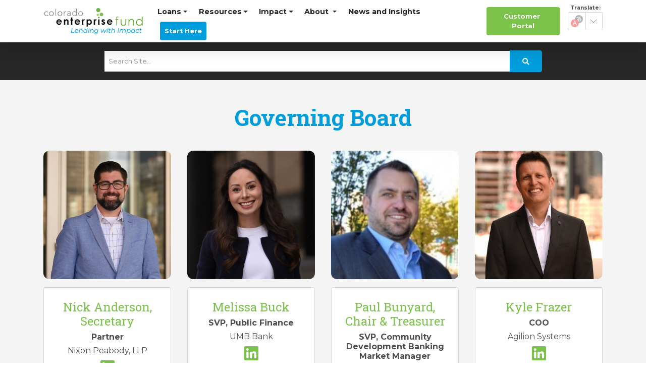

--- FILE ---
content_type: text/html;charset=UTF-8
request_url: https://coloradoenterprisefund.org/Our-Boards
body_size: 15063
content:

<!DOCTYPE html>
<html lang="en">
<head>
<meta charset="utf-8">
<meta http-equiv="X-UA-Compatible" content="IE=edge">
<meta name="viewport" content="width=device-width, height=device-height, initial-scale=1.0, user-scalable=0, minimum-scale=1.0, maximum-scale=1.0">
<title>Our Boards | Colorado Enterprise Fund</title>
<link rel="canonical" href="https://coloradoenterprisefund.org/Our-Boards">
<meta name="description" content="Meet our Board">
<meta name="keywords" content="Small Business Loans, Small Business Loans Colorado, Help for my small business in Colorado, resources for small business, financial resources for small businesses in Colorado, start-up business loans, financial assistance for start-up company, board, board members, advisory board, governing board">
<meta name="author" content="Omnia Business Systems">
<link rel="shortcut icon" href="/userfiles/2161/cef-fav.png">
<!-- Modified Bootstrap CSS -->
<link href="/sass/src/css/2161.css?t=081752" rel="stylesheet">
<!-- Google Fonts CSS -->
<link href="//fonts.googleapis.com/css?family=Montserrat:400,700" rel="stylesheet" type="text/css">
<link href="//fonts.googleapis.com/css?family=Roboto+Slab:400,700" rel="stylesheet" type="text/css">
<link href="/css/omnia.css" rel="stylesheet">
<script src="https://code.jquery.com/jquery-2.2.4.min.js" integrity="sha256-BbhdlvQf/xTY9gja0Dq3HiwQF8LaCRTXxZKRutelT44=" crossorigin="anonymous"></script>
<script src="//ajax.googleapis.com/ajax/libs/jqueryui/1.12.0/jquery-ui.min.js"></script>
<link href="//ajax.googleapis.com/ajax/libs/jqueryui/1.12.0/themes/base/jquery-ui.css" rel="stylesheet">
<script src="https://stackpath.bootstrapcdn.com/bootstrap/4.4.1/js/bootstrap.bundle.min.js?v=081752"></script>
<script src="//cdnjs.cloudflare.com/ajax/libs/wow/1.1.2/wow.min.js"></script>
<script src="https://maps.googleapis.com/maps/api/js?key=AIzaSyApFqMwkWdCNgafvf2aWGop2NoJxYJORr8&libraries=places"></script>
<style>
.signedIn{display:none!important}
.signedOut{display:block!important}
</style>
<link href="/css/additionalStyles.cfm?pageid=52385&siteid=2161&v=1&ref=inside" type="text/css" rel="stylesheet" id="additionalStylesLink">
<!--<meta name="viewport" content="width=device-width, height=device-height, initial-scale=1.0, user-scalable=yes, minimum-scale=2.0, maximum-scale=1.0">-->
<!-- Global site tag (gtag.js) - Google Analytics -->
<script async src="https://www.googletagmanager.com/gtag/js?id=UA-48988124-1"></script>
<script>
window.dataLayer = window.dataLayer || [];
function gtag(){dataLayer.push(arguments);}
gtag('js', new Date());
gtag('config', 'UA-48988124-1');
</script>
<!-- Google Tag Manager -->
<script>(function(w,d,s,l,i){w[l]=w[l]||[];w[l].push({'gtm.start':
new Date().getTime(),event:'gtm.js'});var f=d.getElementsByTagName(s)[0],
j=d.createElement(s),dl=l!='dataLayer'?'&l='+l:'';j.async=true;j.src=
'https://www.googletagmanager.com/gtm.js?id='+i+dl;f.parentNode.insertBefore(j,f);
})(window,document,'script','dataLayer','GTM-MDP2347');</script>
<!-- End Google Tag Manager -->
<meta name="facebook-domain-verification" content="jqhkinaojeourlo423cxx271m3la4c" />
<script type="application/ld+json">
          {
            "@context": "http://schema.org",
            "@type": "Organization",
            "name": "Colorado Enterprise Fund",
            "url": "coloradoenterprisefund.org",
            "logo": "/userfiles/2161/images/newlogo.png",
            "contactPoint": {
              "@type": "ContactPoint",
              "contactType" : "customer service"
              , "telephone":"303-860-0242"
              
              , "email":"info@coloradoenterprisefund.org"
              , "hoursAvailable":"Mon-Fri: 9am - 5pm"
            },
            "address": {
              "@type": "PostalAddress",
              "addressLocality": "CO",
              "addressRegion": "Denver",
              "postalCode": "80203",
              "streetAddress": " 1888 Sherman Street, Suite 530"
            },
            "sameAs": [
              ""
              , "https://www.facebook.com/pages/Colorado-Enterprise-Fund/93940584913"
              
              
              , "https://twitter.com/COEnterpriseFnd"
              , "https://www.youtube.com/channel/UCNybdBMcw0AmzIx4DKu5eaA"
              , "https://us.linkedin.com/company/colorado-enterprise-fund"
              
              
              
              , "https://www.instagram.com/coenterprisefund/"
            ]
          }
          </script></head>
<body>
<div class="oms-wrapper">
<header class="omsHeader">
</header>
<style data-id="27" type="text/css">
/* Navbar */
.omsNav {
transition: 0.20s all;
}
.omsNav .navbar-nav .nav-link:not(.btn),
.omsNav .navbar-nav .dropdown-item {
font-weight: bold;
color: var(--dark);
font-size: 85%;
}
.omsNav .omsPreNav {
font-size: 85%;
}
.omsNav .omsPreNav a {
color: var(--white);
}
.omsNav .omsPreNav a:hover {
color: var(--primary-alt);
}
.omsNav .navbar-nav .nav-link:not(.btn):hover,
.omsNav .navbar-nav .nav-link.active:not(.btn),
.omsNav .navbar-nav .dropdown-item {
color: var(--primary);
}
.omsNav .nav.navbar-nav {
margin: 0 0 0 auto;
text-align: right;
}
@media (max-width: 991px) {
.omsNav .nav.navbar-nav {
background: var(--light);
padding: 0.5rem 1rem;
margin: 0.5rem 0 1rem 0;
}
.omsNav .nav.navbar-nav .dropdown-menu {
text-align: right;
}
}
.omsNav.bg-invisible a:not(.dropdown-item),
.omsNav.bg-invisible .navbar-nav .nav-link:not(.dropdown-item) {
color: var(--white);
}
/* Logo */
.omsNav .navbar-brand img {
width: 150px;
}
@media (min-width: 992px) {
.omsNav .navbar-brand img {
width: 130px;
}
.omsNav .navbar-nav .nav-link:not(.btn), .omsNav .navbar-nav .dropdown-item {
padding-left: .4rem;
padding-right: .4rem;
font-size: .85rem !important;
}
.omsNav .navbar-nav {
align-items: center;
}
}
@media (min-width: 1200px) {
.omsNav .navbar-brand img {
width: 200px;
}
.omsNav .navbar-nav .nav-link:not(.btn), .omsNav .navbar-nav .dropdown-item {
padding-left: .7rem;
padding-right: .7rem;
font-size: .9rem !important;
}
}
@media (min-width: 1600px) {
.omsNav .navbar-brand img {
width: 220px;
}
.omsNav .navbar-nav .nav-link:not(.btn), .omsNav .navbar-nav .dropdown-item {
font-size: 1rem !important;
padding-left: 1.5rem;
padding-right:1.5rem;
}
}
.yt-wrapper_align_right,
.yt-button__text {
display: none;
}
#yt-widget .yt-button_type_left {
padding: 0 8px 0 26px !important;
}
#yt-widget .yt-button_type_right {
padding: 0 24px 0 8px !important;
}
.yt-listbox {
overflow-x: scroll !important;
max-width: 350px;
}
.yt-listbox .yt-listbox__col .yt-listbox__cell {
display: none!important;
}
/*english*/
.yt-listbox .yt-listbox__col:nth-child(3) .yt-listbox__cell:nth-child(11),
/*french*/
.yt-listbox .yt-listbox__col:nth-child(4) .yt-listbox__cell:nth-child(4),
/*german*/
.yt-listbox .yt-listbox__col:nth-child(4) .yt-listbox__cell:nth-child(7),
/*italian*/
.yt-listbox .yt-listbox__col:nth-child(5) .yt-listbox__cell:nth-child(7),
/*japanese*/
.yt-listbox .yt-listbox__col:nth-child(5) .yt-listbox__cell:nth-child(8),
/*spanish*/
.yt-listbox .yt-listbox__col:nth-child(9) .yt-listbox__cell:nth-child(2),
/*russian*/
.yt-listbox .yt-listbox__col:nth-child(8) .yt-listbox__cell:nth-child(6),
/*portugese*/
.yt-listbox .yt-listbox__col:nth-child(8) .yt-listbox__cell:nth-child(2) {
display: inline-block!important;
}
@media(min-width: 1200px) {
.translator {
font-size: 13px !important;
font-weight: bold;
}
}
.yt-wrapper .yt-listbox {
white-space: initial!important;
overflow: initial!important;
display: flex;
flex-direction: column;
align-items: stretch;
justify-content: stretch;
}
.yt-listbox__cell {
width: 100%!important;
display: block!important;
}
.search-bar .form-control {
padding: .5rem;
}
</style>
<!--<a class="d-block bg-primary px-3 py-2 text-center text-white font-weight-bold small" data-link="" data-original-title="" data-target="" data-toggle="" href="/web/20220421161713/https://coloradoenterprisefund.org/COVID-19-Resource-Hub" target="_blank" title="">Click here for COVID-19 Resources & Information</a>-->
<nav class="fixed-top bg-white navbar-light omsNav p-0 shadow" data-id="27" style="">
<!-- Pre Navigation -->
<nav class="navbar navbar-expand-lg py-0">
<div class="container container-wide" data-original-title="" title=""><a class="navbar-brand py-2 py-lg-3" data-original-title="" href="/home" style="position: relative;" title=""><img alt='Colorado Enterprise Fund logo' class='img-fluid' src='/userfiles/2161/images/newlogo.png'></a>
<button aria-controls="omsDefaultNav" aria-expanded="false" aria-label="Toggle navigation" class="navbar-toggler collapsed p-2" data-target="#omsDefaultNav" data-toggle="collapse" type="button"><i class="fas fa-bars fa-1x fa-fw text-primary d-flex align-items-center justify-content-center" style="font-size: 1.25rem; width: 25px; height: 23px;"></i>
</button>
<div class="collapse navbar-collapse" data-original-title="" id="omsDefaultNav" title="">
<ul class="nav navbar-nav">
<li class="nav-item dropdown"><!--nav-item dropdown class to li---->
<a class="nav-link dropdown-toggle" href="javascript: void(0)" aria-haspopup="true" aria-expanded="false" data-toggle="dropdown" data-level="1">Loans</a>
<div class="dropdown-menu">
<a class="dropdown-item" href="//coloradoenterprisefund.org/Loans" data-level="2">Loans Overview</a>
<a class="dropdown-item" href="//coloradoenterprisefund.org/community-loan-funds" data-level="2">Community Loan Funds</a>
<a class="dropdown-item" href="//coloradoenterprisefund.org/Startup-Loan" data-level="2">CO Startup Loan Fund</a>
<a class="dropdown-item" href="//coloradoenterprisefund.org/New-Markets-Tax-Credit" data-level="2">New Markets Tax Credit</a>
<a class="dropdown-item" href="//coloradoenterprisefund.org/Referral-Partners" data-level="2">Referral Partners</a>
</div>
</li>
<li class="nav-item dropdown"><!--nav-item dropdown class to li---->
<a class="nav-link dropdown-toggle" href="javascript: void(0)" aria-haspopup="true" aria-expanded="false" data-toggle="dropdown" data-level="1">Resources</a>
<div class="dropdown-menu">
<a class="dropdown-item" href="//coloradoenterprisefund.org/Business-Navigation" data-level="2">Business Navigation</a>
<a class="dropdown-item" href="//coloradoenterprisefund.org/small-business-grants" data-level="2">Grant Programs</a>
<a class="dropdown-item" href="//coloradoenterprisefund.org/smallbusinessdirectory" data-level="2">Small Business Directory</a>
<a class="dropdown-item" href="//coloradoenterprisefund.org/Online-Portal" data-level="2">Online Portal</a>
</div>
</li>
<li class="nav-item dropdown"><!--nav-item dropdown class to li---->
<a class="nav-link dropdown-toggle" href="javascript: void(0)" aria-haspopup="true" aria-expanded="false" data-toggle="dropdown" data-level="1">Impact</a>
<div class="dropdown-menu">
<a class="dropdown-item" href="//coloradoenterprisefund.org/Impact" data-level="2">Impact Overview</a>
<a class="dropdown-item" href="//coloradoenterprisefund.org/Success-Stories" data-level="2">Success Stories</a>
<a class="dropdown-item" href="//coloradoenterprisefund.org/Investors" data-level="2">Investors</a>
<a class="dropdown-item" href="//coloradoenterprisefund.org/Aeris-Rating" data-level="2">Aeris Rating</a>
</div>
</li>
<li class="nav-item dropdown"><!--nav-item dropdown class to li---->
<a class="nav-link dropdown-toggle" href="javascript: void(0)" aria-haspopup="true" aria-expanded="false" data-toggle="dropdown" data-level="1">About </a>
<div class="dropdown-menu">
<a class="dropdown-item" href="//coloradoenterprisefund.org/About-Us" data-level="2">About Us Overview</a>
<a class="dropdown-item" href="//coloradoenterprisefund.org/Our-Team" data-level="2">Our Team</a>
<a class="dropdown-item" href="//coloradoenterprisefund.org/Our-Boards" data-level="2">Our Boards</a>
<a class="dropdown-item" href="//coloradoenterprisefund.org/careers" data-level="2">Careers at CEF</a>
<a class="dropdown-item" href="//coloradoenterprisefund.org/FAQs" data-level="2">FAQs</a>
<a class="dropdown-item" href="//coloradoenterprisefund.org/Contact-Us" data-level="2">Contact</a>
</div>
</li>
<li class="nav-item"><!--nav-item dropdown class to li---->
<a class="nav-link" href="//coloradoenterprisefund.org/News-and-Blog" data-level="1">News and Insights</a>
</li>
<li class="nav-item"><!--nav-item dropdown class to li---->
<a class="nav-link" href=" https://coloradoenterprisefund.org/Get-Started" data-level="1">Start Here</a>
</li>
</ul>
<div class="text-right d-flex align-items-center justify-content-end" data-original-title="" title="">
<!--<a class="btn ml-3 btn-primary btn-sm d-inline-block" data-btn="" data-original-title="" data-target="" data-toggle="" href="/loan-inquiry-form" target="" title="">Get Started</a>--><a class="btn ml-3 d-inline-block btn-primary-alt btn-sm" data-btn="" data-original-title="" data-target="" data-toggle="" href="https://cef.myloanpanel.com" target="_blank" title=""><span class="d-lg-none d-xl-inline-block" data-original-title="" title="">Customer</span> Portal</a>
<div class="translator ml-3 d-inline-block mb-3" data-original-title="" style="font-size: 11px; text-align: center;" title="">
<div class="small font-weight-bold" data-original-title="" title="">Translate:</div>
<div class="" data-original-title="" id="ytWidget" title="">&nbsp;</div>
<a class="yt-servicelink d-none" data-original-title="" href="https://translate.yandex.com/" style="font-size: 9px;" target="_blank" title="">Yandex</a>
</div>
</div>
</div>
</div>
</nav>
</nav>
<div class="search-bar bg-dark px-3 py-3 text-center text-white" style="" data-original-title="" title=""><div class="container container-narrow" data-original-title="" title="">
<form action="/Search-Results" method="POST"><div class="input-group" data-original-title="" title=""> <input type="search" class="form-control" id="keyword" name="keyword" placeholder="Search Site..."><div class="input-group-append" data-original-title="" title=""> <button type="submit" class="btn btn-primary"><i class="fas fa-search"></i></button></div></div></form></div>
</div>
<!-- Wrapper -->
<div class="wrapper wrapper-home wrapper-">
<div id="savecontent">
<section class="snipOuter bg-light boards py-4 py-lg-5" id="oms_0">
<style type="text/css">.image {
padding-bottom: 90%;
background-position: center center;
background-size: cover;
margin-bottom: 1rem;
background-repeat: no-repeat;
border-radius: 12px;
}
.boards p {
line-height: 1.2;
}
</style>
<div class="container text-center snip" data-original-title="" title="">
<h1><span data-original-title="" style="color:var(--primary);" title=""><strong>Governing Board</strong></span></h1>
<div class="row pb-3" data-original-title="" title="">
<div class="col-12 col-sm-6 col-lg-3 my-4 d-flex flex-column count" data-original-title="" title="">
<div class="d-flex flex-column h-100" data-original-title="" title="">
<div alt="" class="image bg-img bgimg bg-image" data-bg-color="" data-original-title="" style="background-image: url(/userfiles/2161/images/Nick-edited.jpg?t=20250813030813);" title="">&nbsp;</div>
<div class="d-flex flex-column h-100 bg-white rounded border p-3 p-md-4 p-lg-3 p-xl-4" data-original-title="" title="">
<h4 class="mb-2 text-primary-alt name">Nick Anderson, Secretary</h4>
<p class="mb-2 title"><strong>Partner</strong></p>
<p class="mb-2 company">Nixon Peabody, LLP</p>
<a class="text-primary-alt" data-original-title="" href="https://www.linkedin.com/in/nicholas-anderson-21263611/" target="_blank" title=""><i class="fab fa-linkedin fa-2x"></i></a></div>
</div>
</div>
<div class="col-12 col-sm-6 col-lg-3 my-4 d-flex flex-column count" data-original-title="" title="">
<div class="d-flex flex-column h-100" data-original-title="" title="">
<div alt="" class="image bg-img bgimg bg-image" data-bg-color="" data-original-title="" style="background-image: url(/userfiles/2161/images/Melissa-edited.jpg?t=20250813030848); background-size: cover; background-position: center center; background-repeat: no-repeat;" title="">&nbsp;</div>
<div class="d-flex flex-column h-100 bg-white rounded border p-3 p-md-4 p-lg-3 p-xl-4" data-original-title="" title="">
<h4 class="mb-2 text-primary-alt name">Melissa Buck</h4>
<p class="mb-2 title"><strong>SVP, Public Finance</strong></p>
<p class="mb-2 company">UMB Bank</p>
<a class="text-primary-alt" data-original-title="" href="https://www.linkedin.com/in/melissa-b-75449214/" target="_blank" title=""><i class="fab fa-linkedin fa-2x"></i></a></div>
</div>
</div>
<div class="col-12 col-sm-6 col-lg-3 my-4 d-flex flex-column count" data-original-title="" title="">
<div class="d-flex flex-column h-100" data-original-title="" title="">
<div alt="" class="image bg-img bgimg bg-image" data-bg-color="" data-original-title="" style="background-image: url(/userfiles/2161/images/Paul-Bunyard.png?t=20250814090826);" title="">&nbsp;</div>
<div class="d-flex flex-column h-100 bg-white rounded border p-3 p-md-4 p-lg-3 p-xl-4" data-original-title="" title="">
<h4 class="mb-2 text-primary-alt name">Paul Bunyard, Chair & Treasurer</h4>
<p class="mb-2 company"><strong>S</strong><strong>VP, Community Development Banking Market Manager</strong></p>
<p class="mb-2 company">PNC Bank</p>
<a class="text-primary-alt" data-link="" data-original-title="" href="https://www.linkedin.com/in/paul-bunyard-84043819/" target="_blank" title=""><i class="fab fa-linkedin fa-2x"></i></a></div>
</div>
</div>
<div class="col-12 col-sm-6 col-lg-3 my-4 d-flex flex-column count" data-original-title="" title="">
<div class="d-flex flex-column h-100" data-original-title="" title="">
<div alt="" class="image bg-img bgimg bg-image" data-bg-color="" data-original-title="" style="background-image: url(/userfiles/2161/images/kyle-edited.jpg?t=20250813030825); background-size: cover; background-position: center center; background-repeat: no-repeat;" title="">&nbsp;</div>
<div class="d-flex flex-column h-100 bg-white rounded border p-3 p-md-4 p-lg-3 p-xl-4" data-original-title="" title="">
<h4 class="mb-2 text-primary-alt name">Kyle Frazer</h4>
<p class="mb-2 title"><strong>COO</strong></p>
<p class="mb-2 company">Agilion Systems</p>
<a class="text-primary-alt" data-original-title="" href="https://www.linkedin.com/in/kylefrazer" target="_blank" title=""><i class="fab fa-linkedin fa-2x"></i></a></div>
</div>
</div>
<div class="col-12 col-sm-6 col-lg-3 my-4 d-flex flex-column count" data-original-title="" title="">
<div class="d-flex flex-column h-100" data-original-title="" title="">
<div alt="" class="image bg-img bgimg bg-image" data-bg-color="" data-original-title="" style="background-image: url(/userfiles/2161/images/Josh-edited.jpg?t=20250813030803); background-size: cover; background-position: center center; background-repeat: no-repeat;" title="">&nbsp;</div>
<div class="d-flex flex-column h-100 bg-white rounded border p-3 p-md-4 p-lg-3 p-xl-4" data-original-title="" title="">
<h4 class="mb-2 text-primary-alt name">Josh Griff</h4>
<p class="mb-2 title"><strong>Director, Credit</strong></p>
<p class="mb-2 company">&nbsp;Enterprise Community Loan Fund, Inc.</p>
<a class="text-primary-alt" data-original-title="" href="https://www.linkedin.com/in/josh-griff-a9a4a96/" target="_blank" title=""><i class="fab fa-linkedin fa-2x"></i></a></div>
</div>
</div>
<div class="col-12 col-sm-6 col-lg-3 my-4 d-flex flex-column count" data-original-title="" title="">
<div class="d-flex flex-column h-100" data-original-title="" title="">
<div alt="" class="image bg-img bgimg bg-image" data-bg-color="" data-original-title="" style="background-image: url(/userfiles/2161/images/Kate-edited.jpg?t=20250813030835); background-size: cover; background-position: center center; background-repeat: no-repeat;" title="">&nbsp;</div>
<div class="d-flex flex-column h-100 bg-white rounded border p-3 p-md-4 p-lg-3 p-xl-4" data-original-title="" title="">
<h4 class="mb-2 text-primary-alt name">Kate Horle</h4>
<p class="mb-2 title"><strong>Chief Executive Officer</strong></p>
<p class="mb-2 company">Center for Work Education and Employment</p>
<a class="text-primary-alt" data-original-title="" href="https://www.linkedin.com/in/katehorle/" target="_blank" title=""><i class="fab fa-linkedin fa-2x"></i></a></div>
</div>
</div>
<div class="col-12 col-sm-6 col-lg-3 my-4 d-flex flex-column count" data-original-title="" title="">
<div class="d-flex flex-column h-100" data-original-title="" title="">
<div alt="" class="image bg-img bgimg bg-image" data-bg-color="" data-original-title="" style="background-image: url(/userfiles/2161/images/Zaneta-edited.jpg?t=20250813030807); background-size: cover; background-position: center center; background-repeat: no-repeat;" title="">&nbsp;</div>
<div class="d-flex flex-column h-100 bg-white rounded border p-3 p-md-4 p-lg-3 p-xl-4" data-original-title="" title="">
<h4 class="mb-2 text-primary-alt name">Zaneta Kelsey</h4>
<p class="mb-2 title"><strong>Founder & CEO</strong></p>
<p class="mb-2 company">Access Mode</p>
<a class="text-primary-alt" data-original-title="" href="https://www.linkedin.com/in/zaneta-kelsey/" target="_blank" title=""><i class="fab fa-linkedin fa-2x"></i></a></div>
</div>
</div>
<div class="col-12 col-sm-6 col-lg-3 my-4 d-flex flex-column count" data-original-title="" title="">
<div class="d-flex flex-column h-100" data-original-title="" title="">
<div alt="" class="image bg-img bgimg bg-image" data-bg-color="" data-original-title="" style="background-image: url(/userfiles/2161/images/Sean-Koutsakis.jpg?t=20250814090804);" title="">&nbsp;</div>
<div class="d-flex flex-column h-100 bg-white rounded border p-3 p-md-4 p-lg-3 p-xl-4" data-original-title="" title="">
<h4 class="mb-2 text-primary-alt name">Sean Koutsakis, Vice Chair & Asst. Secretary</h4>
<p class="mb-2 title"><strong>Head of Remote Business Banking: Group Manager</strong></p>
<p class="mb-2 title"><strong></strong>BMO</p>
<a class="text-primary-alt" data-link="" data-original-title="" href="https://www.linkedin.com/in/seankoutsakis/" target="_blank" title=""><i class="fab fa-linkedin fa-2x"></i></a></div>
</div>
</div>
<div class="col-12 col-sm-6 col-lg-3 my-4 d-flex flex-column count" data-original-title="" title="">
<div class="d-flex flex-column h-100" data-original-title="" title="">
<div alt="" class="image bg-img bgimg bg-image" data-bg-color="" data-original-title="" style="background-image: url(/userfiles/2161/images/Simone-Ross.jpg?t=20250814090854);" title="">&nbsp;</div>
<div class="d-flex flex-column h-100 bg-white rounded border p-3 p-md-4 p-lg-3 p-xl-4" data-original-title="" title="">
<h4 class="mb-2 text-primary-alt name">Simone Ross</h4>
<p class="mb-2 title"><strong>Chief Executive Officer</strong></p>
<p class="mb-2 company">Colorado Women's Chamber of Commerce</p>
<a class="text-primary-alt" data-original-title="" href="https://www.linkedin.com/in/simone-d-ross/" target="_blank" title=""><i class="fab fa-linkedin fa-2x"></i></a></div>
</div>
</div>
<div class="col-12 col-sm-6 col-lg-3 my-4 d-flex flex-column count" data-original-title="" title="">
<div class="d-flex flex-column h-100" data-original-title="" title="">
<div alt="" class="image bg-img bgimg bg-image" data-bg-color="" data-original-title="" style="background-image: url(/userfiles/2161/images/Laura-edited.jpg?t=20250813030815);" title="">&nbsp;</div>
<div class="d-flex flex-column h-100 bg-white rounded border p-3 p-md-4 p-lg-3 p-xl-4" data-original-title="" title="">
<h4 class="mb-2 text-primary-alt name">Laura Blomquist Rodriguez</h4>
<p class="mb-2 title"><strong>Chief Strategy Officer</strong></p>
<p class="mb-2 company">Colorado Office of Economic Development & International Trade</p>
<a class="text-primary-alt" data-original-title="" href="https://www.linkedin.com/in/laurabrodriguez/" target="_blank" title=""><i class="fab fa-linkedin fa-2x"></i></a></div>
</div>
</div>
<div class="col-12 col-sm-6 col-lg-3 my-4 d-flex flex-column count" data-original-title="" title="">
<div class="d-flex flex-column h-100" data-original-title="" title="">
<div alt="" class="image bg-img bgimg bg-image" data-bg-color="" data-original-title="" style="background-image: url(/userfiles/2161/images/Rich-M-1.jpg?t=20251003081048);" title="">&nbsp;</div>
<div class="d-flex flex-column h-100 bg-white rounded border p-3 p-md-4 p-lg-3 p-xl-4" data-original-title="" title="">
<h4 class="mb-2 text-primary-alt name">Rich Martinez</h4>
<p class="mb-2 title"><strong>Chief Financial&nbsp;Officer</strong></p>
<p class="mb-2 company">Project Angel&nbsp;Heart</p>
<a class="text-primary-alt" data-link="" data-original-title="" data-target="" data-toggle="" href="https://www.linkedin.com/in/rich-martinez-217b001/" target="_blank" title=""><i class="fab fa-linkedin fa-2x" fa-data=""></i></a></div>
</div>
</div>
</div>
<h1><span data-original-title="" style="color:var(--primary);" title=""><strong>Advisory Board</strong></span></h1>
<div class="row pb-3" data-original-title="" title="">
<div class="col-12 col-sm-6 col-lg-3 my-4 d-flex flex-column count" data-original-title="" title="">
<div class="d-flex flex-column h-100" data-original-title="" title="">
<div class="image bg-img bgimg bg-image" data-original-title="" style="background-image: url(/userfiles/2161/images_new/cef-placehold.png);" title="">&nbsp;</div>
<div class="d-flex flex-column h-100 bg-white rounded border p-3 p-md-4 p-lg-3 p-xl-4" data-original-title="" title="">
<h4 class="mb-2 text-primary-alt name">Heather MacKendrick Costa</h4>
<p class="mb-2 title"><strong>Chief Financial Officer</strong></p>
<p class="mb-2 company">Food Bank of the Rockies</p>
<!-- <a class="text-primary-alt" href="#" target="_blank"><i class="fab fa-linkedin fa-2x"></i></a> --></div>
</div>
</div>
<div class="col-12 col-sm-6 col-lg-3 my-4 d-flex flex-column count" data-original-title="" title="">
<div class="d-flex flex-column h-100" data-original-title="" title="">
<div class="image bg-img bgimg bg-image" data-original-title="" style="background-image: url(/userfiles/2161/images_new/cef-placehold.png);" title="">&nbsp;</div>
<div class="d-flex flex-column h-100 bg-white rounded border p-3 p-md-4 p-lg-3 p-xl-4" data-original-title="" title="">
<h4 class="mb-2 text-primary-alt name">Sherry Waner</h4>
<p class="mb-2 title"><strong>Chief Development Officer</strong></p>
<p class="mb-2 company">First Southwest Bank</p>
<!-- <a class="text-primary-alt" href="#" target="_blank"><i class="fab fa-linkedin fa-2x"></i></a> --></div>
</div>
</div>
<div class="col-12 col-sm-6 col-lg-3 my-4 d-flex flex-column count" data-original-title="" title="">
<div class="d-flex flex-column h-100" data-original-title="" title="">
<div class="image bg-img bgimg bg-image" data-original-title="" style="background-image: url(/userfiles/2161/images_new/cef-placehold.png);" title="">&nbsp;</div>
<div class="d-flex flex-column h-100 bg-white rounded border p-3 p-md-4 p-lg-3 p-xl-4" data-original-title="" title="">
<h4 class="mb-2 text-primary-alt name">Ricardo Rocha</h4>
<p class="mb-2 title"><strong>Chief Executive Director</strong></p>
<p class="mb-2 company">Bondadosa</p>
<!-- <a class="text-primary-alt" href="#" target="_blank"><i class="fab fa-linkedin fa-2x"></i></a> --></div>
</div>
</div>
<div class="col-12 col-sm-6 col-lg-3 my-4 d-flex flex-column count" data-original-title="" title="">
<div class="d-flex flex-column h-100" data-original-title="" title="">
<div class="image bg-img bgimg bg-image" data-original-title="" style="background-image: url(/userfiles/2161/images_new/cef-placehold.png);" title="">&nbsp;</div>
<div class="d-flex flex-column h-100 bg-white rounded border p-3 p-md-4 p-lg-3 p-xl-4" data-original-title="" title="">
<h4 class="mb-2 text-primary-alt name">Elena Vasconez</h4>
<p class="mb-2 title"><strong>Deputy Director</strong></p>
<p class="mb-2 company">Center for Community Wealth Building</p>
<!-- <a class="text-primary-alt" href="#" target="_blank"><i class="fab fa-linkedin fa-2x"></i></a> --></div>
</div>
</div>
<div class="col-12 col-sm-6 col-lg-3 my-4 d-flex flex-column count" data-original-title="" title="">
<div class="d-flex flex-column h-100" data-original-title="" title="">
<div class="image bg-img bgimg bg-image" data-original-title="" style="background-image: url(/userfiles/2161/images_new/cef-placehold.png);" title="">&nbsp;</div>
<div class="d-flex flex-column h-100 bg-white rounded border p-3 p-md-4 p-lg-3 p-xl-4" data-original-title="" title="">
<h4 class="mb-2 text-primary-alt name">Shannon Ward</h4>
<p class="mb-2 title"><strong>SVP/Chief Lending Officer</strong></p>
<p class="mb-2 company">PNC Bank</p>
<!-- <a class="text-primary-alt" href="#" target="_blank"><i class="fab fa-linkedin fa-2x"></i></a> --></div>
</div>
</div>
<div class="col-12 col-sm-6 col-lg-3 my-4 d-flex flex-column count" data-original-title="" title="">
<div class="d-flex flex-column h-100" data-original-title="" title="">
<div class="image bg-img bgimg bg-image" data-original-title="" style="background-image: url(/userfiles/2161/images_new/cef-placehold.png);" title="">&nbsp;</div>
<div class="d-flex flex-column h-100 bg-white rounded border p-3 p-md-4 p-lg-3 p-xl-4" data-original-title="" title="">
<h4 class="mb-2 text-primary-alt name">Justin Gilmore</h4>
<p class="mb-2 title"><strong>Director of Business Development</strong></p>
<p class="mb-2 company">Gilmore Construction</p>
<!-- <a class="text-primary-alt" href="#" target="_blank"><i class="fab fa-linkedin fa-2x"></i></a> --></div>
</div>
</div>
</div>
<h1>&nbsp;</h1>
</div>
</section>
<!--<section class="position-relative snipOuter oms-interior-banner py-lg-8 py-xl-10 py-6 bg-dark" id="oms_5245239" style="background-size: cover; background-position: center 15%; background-repeat: no-repeat; background-image: url(/userfiles/2161/images/Board-Banner.png?t=20240719040734);">
<div class="overlay bg-black opacity-2" data-original-title="" data-overlay="" title="">&nbsp;</div>
<div class="container position-relative snip" data-original-title="" title="">
<div class="row" data-original-title="" title="">
<div class="col-12 col-lg-8" data-original-title="" title="">
<div class="control" data-original-title="" title="">
<h1 class="text-white mb-2"><strong>Our Boards</strong></h1>
<h5 class="text-white">Helping small business make it big since 1976.</h5>
<div class="d-flex flex-row text-uppercase mt-4" data-original-title="" title=""><a data-original-title="" href="/home" title=""><strong>Home</strong></a>
<div class="px-2 text-white" data-original-title="" title=""><strong><i class="fas fa-chevron-right small"></i></strong>
</div>
<div class="text-white" data-original-title="" title=""><strong>Our Boards | Colorado Enterprise Fund</strong>
</div>
</div>
</div>
</div>
</div>
</div>
</section>
<section class="snipOuter pt-5 pb-2 bg-light" data-id="225" id="oms_225">
<div class="container snip" data-original-title="" title="">
<div class="col-12" data-original-title="" title="">
<div class="control text-center" data-original-title="" title="">
<h3><strong>Our Boards</strong></h3>
</div>
</div>
</div>
</section>
<section class="snipOuter oms-three-column-text-block-icon-left-cards py-4" data-id="167" id="oms_167">
<div class="snip container" data-original-title="" title="">
<div class="row align-items-start justify-content-center control flex-row-reverse" data-original-title="" title="">
<div class="col-12 col-lg-8" data-original-title="" title="">
<p>&nbsp;</p>
<h5><strong>Governing Board</strong></h5>
<div class="row align-items-stretch justify-content-center" data-original-title="" title="">
<div class="col col-12 col-lg-6 my-3 count" data-original-title="" title="">
<div class="control d-flex justify-content-between flex-column shadow h-100 border rounded px-4 py-4 bg-white" data-original-title="" style="overflow: hidden;" title="">
<div class="media" data-original-title="" title="">
<div class="media-body" data-original-title="" title="">
<h5>Nick Anderson | Secretary</h5>
<p>Partner| Nixon Peabody, LLP</p>
<a data-link="" data-original-title="" data-target="" data-toggle="" href="https://www.linkedin.com/in/nicholas-anderson-21263611/" target="_blank" title=""><i class="fab fa-linkedin fa-2x" fa-data=""></i></a>
</div>
</div>
</div>
</div>
<div class="col col-12 col-lg-6 my-3 count" data-original-title="" title="">
<div class="control d-flex justify-content-between flex-column shadow h-100 border rounded px-4 py-4 bg-white" data-original-title="" style="overflow: hidden;" title="">
<div class="media" data-original-title="" title="">
<div class="media-body" data-original-title="" title="">
<h5>Natriece Bryant</h5>
<p>Strategic Advisor & Senior Director| WSP</p>
<a data-link="" data-original-title="" data-target="" data-toggle="" href="https://www.linkedin.com/in/natriece-bryant-5764abb/" target="_blank" title=""><i class="fab fa-linkedin fa-2x" fa-data=""></i></a>
</div>
</div>
</div>
</div>
<div class="col col-12 col-lg-6 my-3 count" data-original-title="" title="">
<div class="control d-flex justify-content-between flex-column shadow h-100 border rounded px-4 py-4 bg-white" data-original-title="" style="overflow: hidden;" title="">
<div class="media" data-original-title="" title="">
<div class="media-body" data-original-title="" title="">
<h5>Melissa Buck</h5>
<p>SVP, Public Finance| UMB Bank</p>
<a data-link="" data-original-title="" data-target="" data-toggle="" href="https://www.linkedin.com/in/melissa-b-75449214/" target="_blank" title=""><i class="fab fa-linkedin fa-2x" fa-data=""></i></a>
</div>
</div>
</div>
</div>
<div class="col col-12 col-lg-6 my-3 count" data-original-title="" title="">
<div class="control d-flex justify-content-between flex-column shadow h-100 border rounded px-4 py-4 bg-white" data-original-title="" style="overflow: hidden;" title="">
<div class="media" data-original-title="" title="">
<div class="media-body" data-original-title="" title="">
<h5>Paul Bunyard | Chair & Treasurer&nbsp;</h5>
<p>SVP, Community Development Banking Market Manager | PNC Bank</p>
<a data-original-title="" href="https://www.linkedin.com/in/paul-bunyard-84043819/" target="_blank" title=""><i class="fab fa-linkedin fa-2x"></i></a>
</div>
</div>
</div>
</div>
<div class="col col-12 col-lg-6 my-3 count" data-original-title="" title="">
<div class="control d-flex justify-content-between flex-column shadow h-100 border rounded px-4 py-4 bg-white" data-original-title="" style="overflow: hidden;" title="">
<div class="media" data-original-title="" title="">
<div class="media-body" data-original-title="" title="">
<h5>Kyle Frazer</h5>
<p>COO | Agilion Systems&nbsp;</p>
<a data-original-title="" href="https://www.linkedin.com/in/kylefrazer" target="_blank" title=""><i class="fab fa-linkedin fa-2x"></i></a>
</div>
</div>
</div>
</div>
<div class="col col-12 col-lg-6 my-3 count" data-original-title="" title="">
<div class="control d-flex justify-content-between flex-column shadow h-100 border rounded px-4 py-4 bg-white" data-original-title="" style="overflow: hidden;" title="">
<div class="media" data-original-title="" title="">
<div class="media-body" data-original-title="" title="">
<h5>Josh Griff</h5>
<p>Director| Credit Enterprise Community Loan&nbsp;Fund, Inc.&nbsp;&nbsp;</p>
<a data-link="" data-original-title="" data-target="" data-toggle="" href="https://www.linkedin.com/in/josh-griff-a9a4a96/" target="_blank" title=""><i class="fab fa-linkedin fa-2x" fa-data=""></i></a>
</div>
</div>
</div>
</div>
<div class="col col-12 col-lg-6 my-3 count" data-original-title="" title="">
<div class="control d-flex justify-content-between flex-column shadow h-100 border rounded px-4 py-4 bg-white" data-original-title="" style="overflow: hidden;" title="">
<div class="media" data-original-title="" title="">
<div class="media-body" data-original-title="" title="">
<h5>Kate Horle</h5>
<p>Chief Executive Officer| Center for Work Education and Employment&nbsp;&nbsp;</p>
<a data-link="" data-original-title="" data-target="" data-toggle="" href="https://www.linkedin.com/in/katehorle/" target="_blank" title=""><i class="fab fa-linkedin fa-2x" fa-data=""></i></a>
</div>
</div>
</div>
</div>
<div class="col col-12 col-lg-6 my-3 count" data-original-title="" title="">
<div class="control d-flex justify-content-between flex-column shadow h-100 border rounded px-4 py-4 bg-white" data-original-title="" style="overflow: hidden;" title="">
<div class="media" data-original-title="" title="">
<div class="media-body" data-original-title="" title="">
<h5>Zaneta Kelsey</h5>
<p>Founder & CEO| Access Mode&nbsp;</p>
<a data-link="" data-original-title="" data-target="" data-toggle="" href="https://www.linkedin.com/in/zaneta-kelsey/" target="_blank" title=""><i class="fab fa-linkedin fa-2x" fa-data=""></i></a>
</div>
</div>
</div>
</div>
<div class="col col-12 col-lg-6 my-3 count" data-original-title="" title="">
<div class="control d-flex justify-content-between flex-column shadow h-100 border rounded px-4 py-4 bg-white" data-original-title="" style="overflow: hidden;" title="">
<div class="media" data-original-title="" title="">
<div class="media-body" data-original-title="" title="">
<h5>Sean Koutsakis | Vice Chair & Assistant Secretary</h5>
<p>Head of Remote Business Banking: Group Manager&nbsp;| BMO</p>
<a data-original-title="" href="https://www.linkedin.com/in/seankoutsakis/" target="_blank" title=""><i class="fab fa-linkedin fa-2x"></i></a>
</div>
</div>
</div>
</div>
<div class="col col-12 col-lg-6 my-3 count" data-original-title="" title="">
<div class="control d-flex justify-content-between flex-column shadow h-100 border rounded px-4 py-4 bg-white" data-original-title="" style="overflow: hidden;" title="">
<div class="media" data-original-title="" title="">
<div class="media-body" data-original-title="" title="">
<h5>Simone Ross</h5>
<p>Chief Executive Officer | Colorado Women's Chamber of Commerce</p>
<a data-original-title="" href="https://www.linkedin.com/in/simone-d-ross/" target="_blank" title=""><i class="fab fa-linkedin fa-2x"></i></a>
</div>
</div>
</div>
</div>
<div class="col col-12 col-lg-6 my-3 count" data-original-title="" title="">
<div class="control d-flex justify-content-between flex-column shadow h-100 border rounded px-4 py-4 bg-white" data-original-title="" style="overflow: hidden;" title="">
<div class="media" data-original-title="" title="">
<div class="media-body" data-original-title="" title="">
<h5>Laura Blomquist Rodriguez</h5>
<p>Chief Strategy Officer | Colorado Office of Economic Development & International Trade</p>
<a data-link="" data-original-title="" data-target="" data-toggle="" href="https://www.linkedin.com/in/laurabrodriguez/" target="_blank" title=""><i class="fab fa-linkedin fa-2x" fa-data=""></i></a>
</div>
</div>
</div>
</div>
<div class="col col-12 col-lg-6 my-3 count" data-original-title="" title="">
<div class="control d-flex justify-content-between flex-column shadow h-100 border rounded px-4 py-4 bg-white" data-original-title="" style="overflow: hidden;" title="">
<div class="media" data-original-title="" title="">
<div class="media-body" data-original-title="" title="">
<h5>Shannon Ward</h5>
<p>SVP/Chief Lending Officer| Oweesta</p>
<a data-link="" data-original-title="" data-target="" data-toggle="" href="https://www.linkedin.com/in/shannon-ward-b392787/" target="_blank" title=""><i class="fab fa-linkedin fa-2x" fa-data=""></i></a>
</div>
</div>
</div>
</div>
</div>
</div>
</div>
</div>
</section>
<section class="snipOuter pt-5 pb-2 bg-light" data-id="2asdf25" id="oms_6089" style="display: block;">
<div class="container snip" data-original-title="" title="">
<div class="col-12" data-original-title="" title="">
<div class="control text-center" data-original-title="" title="">
<h3><strong>Our Advisory Board</strong></h3>
</div>
</div>
</div>
</section>
<section class="snipOuter pt-3 pb-5 bg-light" data-id="256" id="oms_2458" style="display: block;">
<div class="container snip" data-original-title="" title="">
<div class="row justify-content-start" data-original-title="" style="line-height: 1.35;" title="">
<div class="col-6 col-sm-6 col-md-4 col-lg-3 my-3 count fiver" data-original-title="" title="">
<div class="bg-white shadow d-flex flex-column h-100" data-original-title="" title="">
<div class="p-3" data-original-title="" title="">
<p class="mb-2"><strong>Heather MacKendrick Costa</strong>
</p>
<p class="small mb-0">Chief Financial Officer
<br>
<span data-original-title="" style="color:var(--primary);" title="">Food Bank of the Rockies</span>
</p>
</div>
</div>
</div>
<div class="col-6 col-sm-6 col-md-4 col-lg-3 my-3 count fiver" data-original-title="" title="">
<div class="bg-white shadow d-flex flex-column h-100" data-original-title="" title="">
<div class="p-3" data-original-title="" title="">
<p class="mb-2"><strong>Sherry Waner</strong>
</p>
<p class="small mb-0">Chief Development Officer
<br>
<span data-original-title="" style="color:var(--primary);" title="">First Southwest Bank</span>
</p>
</div>
</div>
</div>
<div class="col-6 col-sm-6 col-md-4 col-lg-3 my-3 count fiver" data-original-title="" title="">
<div class="bg-white shadow d-flex flex-column h-100" data-original-title="" title="">
<div class="p-3" data-original-title="" title="">
<p class="mb-2"><strong>Ricardo Rocha</strong>
</p>
<p class="small mb-0">Chief Executive Director
<br>
<span data-original-title="" style="color:var(--primary);" title="">Bondadosa</span>
</p>
</div>
</div>
</div>
<div class="col-6 col-sm-6 col-md-4 col-lg-3 my-3 count fiver" data-original-title="" title="">
<div class="bg-white shadow d-flex flex-column h-100" data-original-title="" title="">
<div class="p-3" data-original-title="" title="">
<p class="mb-2"><strong>Elena Vasconez</strong>
</p>
<p class="small mb-0">Associate Director
<br>
<span data-original-title="" style="color:var(--primary);" title="">Aurora-South Metro SBDC</span>
</p>
</div>
</div>
</div>
</div>
</div>
</section>
<section class="snipOuter pt-3 pb-5 bg-light" data-id="256" id="oms_2458" style="display: block;">
<div class="container snip" data-original-title="" title="">
<div class="row justify-content-start" data-original-title="" style="line-height: 1.35;" title="">&nbsp;</div>
</div>
</section>-->
</div>
</div> <!-- / .wrapper -->
<!-- daldals -->
<div class="modal fade" id="zohoreferral" tabindex="-1" role="dialog" aria-labelledby="zohoreferral" aria-hidden="true" data-original-title="" title="">
<div class="modal-dialog modal-dialog-centered" role="document" data-original-title="" title="">
<div class="modal-content" data-original-title="" title="">
<div class="modal-header" data-original-title="" title="">
<!--<h5 class="modal-title m-0" id="exampleModalLongTitle">Referral Form</h5>-->
<button type="button" class="close" data-dismiss="modal" aria-label="Close">
<span aria-hidden="true" data-original-title="" title="">×</span>
</button>
</div>
<div class="modal-body" data-original-title="" title="">
<iframe class="border" data-attributer-iframe="" frameborder="0" src="https://forms.zohopublic.com/coloradoenterprisefund/form/ReferralForm/formperma/tlDm4oTqHE_r4RoVdP91ZZBlWvpXgaWcZwdW-ASxUNk?channel=Direct traffic&amp;channeldrilldown1=None&amp;channeldrilldown2=None&amp;channeldrilldown3=None&amp;channeldrilldown4=None&amp;gclid=&amp;fbclid=&amp;id=&amp;landingpage=https%3A%2F%2Fcoloradoenterprisefund.org%2F&amp;testingdata=From referrer%2C original URL%3A https%3A%2F%2Fcoloradoenterprisefund.org%2F&amp;landingpagegroup=%2F" style="height:500px;width:99%;"></iframe>
</div>
</div>
</div>
</div>
<div class="modal fade" id="zoho" tabindex="-1" role="dialog" aria-labelledby="zoho" aria-hidden="true" data-original-title="" title="">
<div class="modal-dialog modal-dialog-centered" role="document" data-original-title="" title="">
<div class="modal-content" data-original-title="" title="">
<div class="modal-header" data-original-title="" title="">
<h5 class="modal-title m-0" id="exampleModalLongTitle">Contact Us</h5>
<button type="button" class="close" data-dismiss="modal" aria-label="Close">
<span aria-hidden="true" data-original-title="" title="">×</span>
</button>
</div>
<div class="modal-body" data-original-title="" title="">
<iframe class="w-100" src="https://forms.zohopublic.com/coloradoenterprisefund/form/ContactForm/formperma/YVfxUY7lysVuHd3yKOdRKdBkbeOy0jFjteMyNUGDLzM" style="height: 1000px; border: 0;"></iframe>
</div>
</div>
</div>
</div>
<div class="modal fade" id="toolkit" tabindex="-1" role="dialog" aria-labelledby="toolkit" aria-hidden="true" data-original-title="" title="">
<div class="modal-dialog modal-dialog-centered" role="document" data-original-title="" title="">
<div class="modal-content" data-original-title="" title="">
<div class="modal-header" data-original-title="" title="">
<h5 class="modal-title m-0" id="exampleModalLongTitle">Please Enter Your Email Address to Download the Toolkit</h5>
<button type="button" class="close" data-dismiss="modal" aria-label="Close">
<span aria-hidden="true" data-original-title="" title="">×</span>
</button>
</div>
<div class="modal-body" data-original-title="" title="">
<form role="form" id="tForm_1992"method="post" enctype="application/x-www-form-urlencoded" action="/submitForm.cfm">
<input type="hidden" name="formsc" id="formsc_1992" value="FORM_TIPAW9SG">
<input type="hidden" name="capval" id="capval_1992" value="495E798C2E731E71B97DAD21D64C8AE825A061B8ACBE">
<input type="hidden" name="honeypot" id="honeypot_1992">
<input type="hidden" name="source" id="source_1992_1992" value="Direct">
<div class="form-group">
<input placeholder="First Name *" class="form-control" name="FIRSTNAME" id="field_FIRSTNAME_1992" type="text" maxlength="100" required>
</div>
<div class="form-group">
<input placeholder="Last Name " class="form-control" name="LASTNAME" id="field_LASTNAME_1992" type="text" maxlength="100">
</div>
<div class="form-group">
<input placeholder="Email Address *" class="form-control" name="EMAILADDRESS" id="field_EMAILADDRESS_1992" type="email" maxlength="100" required>
</div>
<div class="form-captcha w-100 d-block">
<div class="form-control text-center">
<img src="/images/numbers/nueve.png" class="p-1" style="height: 20px;"><img src="/images/numbers/plus.png" class="p-1" style="height: 20px;"><img src="/images/numbers/siete.png" class="p-1" style="height: 20px;">
</div>
</div>
<div class="form-captcha w-100 d-block">
<input type="text" name="antispam" id="antispam" class="form-control my-2" maxlength="2" required="" placeholder="Answer the above to help eliminate spam">
</div>
<button class="btn btn-primary" name="submitForm" id="submitForm_1992" type="submit">Submit</button>
</form>
</div>
</div>
</div>
</div>
<div class="modal fade" id="search" tabindex="-1" role="dialog" aria-labelledby="search" aria-hidden="true" data-original-title="" title="">
<div class="modal-dialog modal-dialog-centered" role="document" data-original-title="" title="">
<div class="modal-content" data-original-title="" title="">
<div class="modal-header" data-original-title="" title="">
<h5 class="modal-title m-0" id="exampleModalLongTitle">Search Our Site</h5>
<button type="button" class="close" data-dismiss="modal" aria-label="Close">
<span aria-hidden="true" data-original-title="" title="">×</span>
</button>
</div>
<div class="modal-body" data-original-title="" title="">
<form action="/Search-Results" method="POST"><div class="input-group" data-original-title="" title=""> <input type="search" class="form-control" id="keyword" name="keyword" placeholder="Search Site..."><div class="input-group-append" data-original-title="" title=""> <button type="submit" class="btn btn-primary"><i class="fas fa-search"></i></button></div></div></form>
</div>
</div>
</div>
</div>
<div class="modal fade" id="keydetails" tabindex="-1" role="dialog" aria-labelledby="keydetails" aria-hidden="true" data-original-title="" title="">
<div class="modal-dialog modal-lg modal-dialog-centered" role="document" data-original-title="" title="">
<div class="modal-content" data-original-title="" title="">
<div class="modal-header" data-original-title="" title="">
<button type="button" class="close" data-dismiss="modal" aria-label="Close">
<span aria-hidden="true" data-original-title="" title="">×</span>
</button>
</div>
<div class="modal-body" data-original-title="" title="">
<img src="/userfiles/2161/images/Term-Sheets-Graphic.jpg" class="w-100">
</div>
</div>
</div>
</div>
<div class="modal fade" id="emailsignup" tabindex="-1" role="dialog" aria-labelledby="emailsignup" aria-hidden="true" data-original-title="" title="">
<div class="modal-dialog modal-dialog-centered" role="document" data-original-title="" title="">
<div class="modal-content" data-original-title="" title="">
<div class="modal-header" data-original-title="" title="">
<h5 class="modal-title m-0" id="exampleModalLongTitle">Subscribe to Our Newsletter</h5>
<button type="button" class="close" data-dismiss="modal" aria-label="Close">
<span aria-hidden="true" data-original-title="" title="">×</span>
</button>
</div>
<div class="modal-body bg-primary" data-original-title="" title="">
<!--Zoho Campaigns Web-Optin Form's Header Code Starts Here-->
<script type="text/javascript" src="https://isfu-zgph.maillist-manage.net/js/optin.min.js" onload="setupSF('sf3zc118eb1bab818729e02a3e2b36d5b2a195baf448d54423e1cdb70ed5d1745379','ZCFORMVIEW',false,'light',false,'0')"></script>
<script type="text/javascript">function runOnFormSubmit_sf3zc118eb1bab818729e02a3e2b36d5b2a195baf448d54423e1cdb70ed5d1745379(th){ /*Before submit, if you want to trigger your event, "include your code here"*/ };</script>
<style>
.quick_form_5_css * {
-webkit-box-sizing: border-box !important;
-moz-box-sizing: border-box !important;
box-sizing: border-box !important;
overflow-wrap: break-word
}
@media only screen and (max-width: 600px) {
.quick_form_5_css[name="SIGNUP_BODY"] {
width: 100% !important;
min-width: 100% !important;
margin: 0px auto !important;
padding: 0px !important
}
.SIGNUP_FLD {
width: 90% !important;
margin: 10px 5% !important;
padding: 0px !important
}
.SIGNUP_FLD input {
margin: 0 !important
}
}
.quick_form_5_css {
height: 150px !important;
}
</style>
<!--Zoho Campaigns Web-Optin Form's Header Code Ends Here-->
<!--Zoho Campaigns Web-Optin Form Starts Here-->
<div id="sf3zc118eb1bab818729e02a3e2b36d5b2a195baf448d54423e1cdb70ed5d1745379" data-type="signupform_0" style="opacity: 1;" data-original-title="" title="">
<div id="customForm" data-original-title="" title="">
<div class="quick_form_5_css" style="background-color: rgb(0, 157, 220); z-index: 2; font-family: Arial; border: 1px solid rgb(206, 206, 206); overflow: hidden; width: 800px; height: 100px" name="SIGNUP_BODY" data-original-title="" title="">
<div data-original-title="" title="">
<div style="position:relative;" data-original-title="" title="">
<div id="Zc_SignupSuccess" style="display:none;position:absolute;margin-left:4%;width:90%;background-color: white; padding: 3px; border: 3px solid rgb(194, 225, 154); margin-top: 10px;margin-bottom:10px;word-break:break-all" data-original-title="" title="">
<table width="100%" cellpadding="0" cellspacing="0" border="0">
<tbody>
<tr>
<td width="10%">
<img class="successicon" src="https://isfu-zgph.maillist-manage.net/images/challangeiconenable.jpg" align="absmiddle">
</td>
<td> <span id="signupSuccessMsg" style="color: rgb(73, 140, 132); font-family: sans-serif; font-size: 14px;word-break:break-word" data-original-title="" title=""> Thank you for Signing Up</span>
</td>
</tr>
</tbody>
</table>
</div>
</div>
<form method="POST" id="zcampaignOptinForm" style="margin: 0px; width: 100%" action="https://isfu-zgph.maillist-manage.net/weboptin.zc" target="_zcSignup">
<div style="background-color: rgb(255, 235, 232); padding: 10px; color: rgb(210, 0, 0); font-size: 11px; margin: 20px 10px 0px; border: 1px solid rgb(255, 217, 211); opacity: 1; display: none" id="errorMsgDiv" data-original-title="" title="">Please correct the marked field(s) below.</div>
<div style="position: relative; margin: 15px 0px 10px 10px; height: 28px; display: inline-block; width: 300px" class="SIGNUP_FLD" data-original-title="" title="">
<div id="Zc_SignupSuccess" style="position: absolute; width: 87%; background-color: white; padding: 3px; border: 3px solid rgb(194, 225, 154); margin-bottom: 10px; word-break: break-all; opacity: 1; display: none" data-original-title="" title="">
<div style="width: 20px; padding: 5px; display: table-cell" data-original-title="" title="">
<img class="successicon" src="https://campaigns.zoho.com/images/challangeiconenable.jpg" style="width: 20px">
</div>
<div style="display: table-cell" data-original-title="" title=""> <span id="signupSuccessMsg" style="color: rgb(73, 140, 132); font-family: sans-serif; font-size: 14px; line-height: 30px; display: block" data-original-title="" title=""></span>
</div>
</div>
<input type="text" style="border-width: 1px; border-color: rgb(214, 205, 205); border-style: solid; width: 100%; height: 100%; z-index: 4; outline: none; padding: 5px 10px; color: rgb(113, 106, 106); text-align: left; font-family: Arial; border-radius: 0px; background-color: rgb(255, 255, 255); box-sizing: border-box; font-size: 14px" placeholder="Email" changeitem="SIGNUP_FORM_FIELD" name="CONTACT_EMAIL" id="EMBED_FORM_EMAIL_LABEL">
</div>
<div style="position: relative; margin: 15px 0px 10px 10px; height: 28px; display: inline-block; width: 250px" class="SIGNUP_FLD" data-original-title="" title="">
<input type="text" style="border-width: 1px; border-color: rgb(214, 205, 205); border-style: solid; width: 100%; height: 100%; z-index: 4; outline: none; padding: 5px 10px; color: rgb(113, 106, 106); text-align: left; font-family: Arial; border-radius: 0px; background-color: rgb(255, 255, 255); box-sizing: border-box; font-size: 14px" placeholder="Name" changeitem="SIGNUP_FORM_FIELD" name="FIRSTNAME" id="FIRSTNAME">
</div>
<div style="position: relative; height: 28px; margin: 0px 0px 10px 12px; display: inline-block; width: 100px" class="SIGNUP_FLD" data-original-title="" title="">
<input type="button" style="text-align: center; width: 100%; height: 100%; z-index: 5; border: 0px; color: rgb(255, 255, 255); cursor: pointer; outline: none; font-size: 14px; background-color: rgb(67, 67, 67); border-radius: 1px; font-family: Arial" name="SIGNUP_SUBMIT_BUTTON" id="zcWebOptin" value="Submit" onclick="saveOptin(this,false,function runOnFormSubmit_sf3zc118eb1bab818729e02a3e2b36d5b2a195baf448d54423e1cdb70ed5d1745379(th){ /*Before submit, if you want to trigger your event, &quot;include your code here&quot;*/ },'#sf3zc118eb1bab818729e02a3e2b36d5b2a195baf448d54423e1cdb70ed5d1745379[data-type=&quot;signupform_0&quot;] ',event);">
</div>
<input type="hidden" id="fieldBorder" value="rgb(214, 205, 205)">
<input type="hidden" id="submitType" name="submitType" value="optinCustomView">
<input type="hidden" id="emailReportId" name="emailReportId" value="">
<input type="hidden" id="formType" name="formType" value="QuickForm">
<input type="hidden" name="zx" id="cmpZuid" value="12844d2a9">
<input type="hidden" name="zcvers" value="3.0">
<input type="hidden" name="oldListIds" id="allCheckedListIds" value="">
<input type="hidden" id="mode" name="mode" value="OptinCreateView">
<input type="hidden" id="zcld" name="zcld" value="1632cc5a0143a234">
<input type="hidden" id="zctd" name="zctd" value="">
<input type="hidden" id="document_domain" value="">
<input type="hidden" id="zc_Url" value="isfu-zgph.maillist-manage.net">
<input type="hidden" id="new_optin_response_in" value="0">
<input type="hidden" id="duplicate_optin_response_in" value="0">
<input type="hidden" name="zc_trackCode" id="zc_trackCode" value="ZCFORMVIEW">
<input type="hidden" id="zc_formIx" name="zc_formIx" value="3zc118eb1bab818729e02a3e2b36d5b2a195baf448d54423e1cdb70ed5d1745379">
<input type="hidden" id="viewFrom" value="URL_ACTION"> <span style="display: none" id="dt_CONTACT_EMAIL" data-original-title="" title="">1,true,6,Contact Email,2</span> <span style="display: none" id="dt_FIRSTNAME" data-original-title="" title="">1,false,1,First Name,2</span> <span style="display: none" id="dt_LASTNAME" data-original-title="" title="">1,false,1,Last Name,2</span>
<input type="text" style="display:none !important;" name="qs" class="ih">
<input type="text" style="display:none !important;" name="lf" class="ih" value="1747934730683">
<input type="hidden" name="di" value="1144584196286259451747934730683">
</form>
</div>
</div>
</div>
<img src="https://isfu-zgph.maillist-manage.net/images/spacer.gif" id="refImage" onload="referenceSetter(this)" style="display:none;">
</div>
<input type="hidden" id="signupFormType" value="QuickForm_Horizontal">
<div id="zcOptinOverLay" oncontextmenu="return false" style="display:none;text-align: center; background-color: rgb(0, 0, 0); opacity: 0.5; z-index: 100; position: fixed; width: 100%; top: 0px; left: 0px; height: 988px;" data-original-title="" title=""></div>
<div id="zcOptinSuccessPopup" style="display:none;z-index: 9999;width: 800px; height: 40%;top: 84px;position: fixed; left: 26%;background-color: #FFFFFF;border-color: #E6E6E6; border-style: solid; border-width: 1px; box-shadow: 0 1px 10px #424242;padding: 35px;" data-original-title="" title=""> <span style="position: absolute;top: -16px;right:-14px;z-index:99999;cursor: pointer;" id="closeSuccess" data-original-title="" title=""> <img src="https://isfu-zgph.maillist-manage.net/images/videoclose.png"> </span>
<div id="zcOptinSuccessPanel" data-original-title="" title=""></div>
</div>
<!--Zoho Campaigns Web-Optin Form Ends Here-->
</div>
</div>
</div>
</div>
<!--Footer-->
<footer class="omsFooter ">
<style type="text/css">
.copyrightWrapper.bg-black {
padding-top: .5rem !important;
padding-bottom: .5rem !important;
background-color: var(--primary) !important;
}
.copyrightWrapper.bg-black * {
color: white !important;
}
.copyright.row {
opacity: .6;
}
.copyrightWrapper.bg-black a:hover {
text-decoration: underline;
color: white !important;
}
.socs:hover {
opacity: .8;
}
</style>
<!--<script src="https://isfu.maillist-manage.com/js/optin.min.js" type="text/javascript" data-cke-pa-onload="setupSF('sf3zc118eb1bab818729e02a3e2b36d5b2a195baf448d54423e1cdb70ed5d1745379','ZCFORMVIEW',false,'light',false,'0')"></script>
<script type="text/javascript">function runOnFormSubmit_sf3zc118eb1bab818729e02a3e2b36d5b2a195baf448d54423e1cdb70ed5d1745379(th) { /*Before submit, if you want to trigger your event, "include your code here"*/ };</script>-->
<style type="text/css">
.quick_form_5_css * {
-webkit-box-sizing: border-box !important;
-moz-box-sizing: border-box !important;
box-sizing: border-box !important;
overflow-wrap: break-word
}
@media only screen and (max-width: 3000px) {
.quick_form_5_css[name="SIGNUP_BODY"] {
width: 100% !important;
min-width: 100% !important;
margin: 0px auto !important;
padding: 0px !important
}
.SIGNUP_FLD {
width: 90% !important;
margin: 10px 5% !important;
padding: 0px !important
}
.SIGNUP_FLD input {
margin: 0 !important
}
}
</style>
<section class="snipOuter py-4 py-lg-5" id="oms_0">
<div class="container container-wide text-center snip" data-original-title="" title="">
<div class="mx-auto text-center mb-3" style="width: 250px;" data-original-title="" title=""><img alt='Colorado Enterprise Fund logo' class='img-fluid' src='/userfiles/2161/images/newlogo.png'></div>
<div class="row justify-content-center" data-original-title="" title="">
<div class="col-12 col-lg-4 my-3 d-flex flex-column count" data-original-title="" title="">
<div class="round d-flex flex-column h-100 p-3 p-sm-4 p-lg-3 p-xl-4 align-items-center" style="border: 4px solid var(--primary);" data-original-title="" title="">
<h3><span style="color:var(--primary-alt);" data-original-title="" title=""><strong>Contact Us</strong></span></h3>
<a class="text-dark d-block font-weight-bold" href="https://www.google.com/maps?ll=39.745912,-104.984385&z=16&t=m&hl=en&gl=US&mapclient=embed&cid=15819939867955555794" style="line-height: 1.2;" data-original-title="" title="">1888 Sherman Street, Suite 530<br>Denver, CO 80203</a> <a class="text-dark d-block font-weight-bold" href="tel:303-860-0242" style="line-height: 1.2;" data-original-title="" title="">303-860-0242</a> <a class="text-dark font-weight-bold d-block" href="mailto:info@coloradoenterprisefund.org" style="line-height: 1.2; word-wrap: break-word;" data-original-title="" title="">info@coloradoenterprisefund.org</a>
<a class="btn btn-secondary mt-3" href="#" data-toggle="modal" data-target="#zoho" data-original-title="" title="">Contact Us Form</a>
</div>
</div>
<div class="col-12 col-lg-4 my-3 d-flex flex-column count" data-original-title="" title="">
<div class="round d-flex flex-column align-items-center h-100 p-3 p-sm-4 p-lg-3 p-xl-4" style="border: 4px solid var(--primary);" data-original-title="" title="">
<h3><span style="color:var(--primary-alt);" data-original-title="" title=""><strong>Connect with CEF</strong></span></h3>
<div class="socss mb-4 text-center" data-original-title="" title="">
<a class="socs" href="https://us.linkedin.com/company/colorado-enterprise-fund" target="_blank" data-original-title="" title="">
<img src="/userfiles/2161/images_new/soc1.png" style="width: 30px;" class="mx-1">
</a>
<a class="socs" href="https://www.facebook.com/pages/Colorado-Enterprise-Fund/93940584913" target="_blank" data-original-title="" title="">
<img src="/userfiles/2161/images_new/soc2.png" style="width: 30px;" class="mx-1">
</a>
<a class="socs" href="https://www.instagram.com/coenterprisefund/" target="_blank" data-original-title="" title="">
<img src="/userfiles/2161/images_new/soc3.png" style="width: 30px;" class="mx-1">
</a>
<a class="socs" href="https://www.youtube.com/channel/UCNybdBMcw0AmzIx4DKu5eaA" target="_blank" data-original-title="" title="">
<img src="/userfiles/2161/images_new/soc4.png" style="width: 30px;" class="mx-1">
</a>
<a class="socs" href="https://twitter.com/COEnterpriseFnd" target="_blank" data-original-title="" title="">
<img src="/userfiles/2161/images_new/soc5.png" style="width: 30px;" class="mx-1">
</a>
</div>
<a class="btn btn-secondary" href="#" data-toggle="modal" data-target="#emailsignup" data-original-title="" title="">Subscribe to Newsletter</a>
</div>
</div>
<div class="col-12 col-lg-4 my-3 d-flex flex-column count" data-original-title="" title="">
<div class="round d-flex flex-column h-100 p-3 p-sm-4 p-lg-3 p-xl-4 align-items-center" style="border: 4px solid var(--primary);" data-original-title="" title="">
<h3><span style="color:var(--primary-alt);" data-original-title="" title=""><strong>Recognized By:</strong></span></h3>
<div class="logos position-relative" style="width: 350px; max-width: 100%;">
<style>
.logos {
position: relative;
}
.logos .overlay-link {
position: absolute;
top: 0;
bottom: 0;
height: 100%;
display: block;
z-index: 2;
}
</style>
<img src="/userfiles/2161/images_new/footlogos.png" class="w-100" alt="Logos">
<a href="https://www.sba.gov/" target="_blank" class="overlay-link" style="left: 0%; width: 30%;"></a>
<a href="https://www.cdfifund.gov/" target="_blank" class="overlay-link" style="left: 30%; width: 30%;"></a>
<a href="https://www.aerisinsight.com/" target="_blank" class="overlay-link" style="left: 60%; width: 40%;"></a>
</div>
</div>
</div>
</div>
</div>
</section>
<section class="snipOuter" id="oms_0">
<div class="container-fluid text-center px-0 snip" data-original-title="" title="">
<img class="w-100" src="/userfiles/2161/images_new/footermtns.jpg">
<div class="px-3 py-4 text-black small" style="background: #a0d655" data-original-title="" title="">
<p class="mb-1">Colorado Enterprise Fund is an Equal Opportunity Lender. We do not discriminate on the basis of race, color, religion, sex, marital status, disability, age, or national origin.</p>
<p class="mb-0">Colorado Enterprise Fund is a registered 501(c)(3), Colorado, USA</p>
</div>
</div>
</section>
<!--
<section class="snipOuter bg-primary-alt py-5 bg-white" data-id="309" id="oms_309" style="display: block;">
<div class="carousel slide snip container-fluid pointer-event" data-btn-all="" data-original-title="" data-ride="carousel" id="oms-horizontal-carousel2" title="">
<div class="carousel-inner" data-original-title="" title="">
<div class="carousel-item" data-original-title="" style="" title="">
<div class="container " data-btn-all="" data-original-title="" title="">
<div class="row align-items-center justify-content-center" data-original-title="" title="">
<a class="col-12 col-lg-4 my-3 text-center" data-original-title="" data-cke-saved-href="/blog/2813/Maria-Empanada" href="/blog/2813/Maria-Empanada" title="">
<img class="img-fluid w-100 rounded-circle" data-cke-saved-src="/userfiles/2161/images/IMG_0466.jpg?t=20240205030244" src="/userfiles/2161/images/IMG_0466.jpg?t=20240205030244" style="max-width: 200px;">
</a>
<div class="col-12 col-lg-8 my-3" data-original-title="" title="">
<h5><em><em><strong>Straight From Our Community of Entrepreneurs</strong></em></em></h5>
<h3><em>"</em>CEF's support relieved us from short-term, high-interest loans, enabling us to focus on gaining larger projects. CEF isn't solely about finances; it's about bolstering entrepreneurs and overcoming challenges.”</h3>
<p><span data-original-title="" style="color:var(--primary-alt);" title=""><strong>Barry E. Jennings&nbsp;| Owner | Jennings AV</strong></span>
</p>
</div>
</div>
</div>
</div>
<div class="carousel-item active" data-original-title="" title="">
<div class="container " data-btn-all="" data-original-title="" title="">
<div class="row align-items-center justify-content-center" data-original-title="" title="">
<a class="col-12 col-lg-4 my-3 text-center" data-link="" data-original-title="" data-cke-saved-href="/blog/2810/Knottie-Tie-Company" href="/blog/2810/Knottie-Tie-Company" title="">
<img alt="" class="img-fluid w-100 rounded-circle" data-cke-saved-src="/userfiles/2161/images/EL_4817.jpg?t=20240205030204" src="/userfiles/2161/images/EL_4817.jpg?t=20240205030204" style="max-width: 200px;">
</a>
<div class="col-12 col-lg-8 my-3" data-original-title="" title="">
<h5><em><em><strong>Straight From Our Community of Entrepreneurs</strong></em></em></h5>
<h3><em></em>"Thank you for giving me the opportunity to succeed. Know that I'm not only working hard to succeed because it'll be good for small businesses and myself, but I want my testimony to give credence to organizations like CEF, as for further validation of your importance."</h3>
<p><span data-original-title="" style="color:var(--primary-alt);" title=""><strong><em><em><span data-original-title="" style="color:var(--primary-alt);" title=""><strong>Eric Lipsey | Owner | Galt Business Solutions</strong></span>
</em>
</em>
</strong>
</span>
</p>
</div>
</div>
</div>
</div>
<div class="carousel-item" data-original-title="" title="">
<div class="container " data-btn-all="" data-original-title="" title="">
<div class="row align-items-center justify-content-center" data-original-title="" title=""><a class="col-12 col-lg-4 my-3 text-center" data-link="" data-original-title="" data-cke-saved-href="/blog/2803/Boppy" href="/blog/2803/Boppy" title=""><em><em><img alt="" class="img-fluid w-100 rounded-circle" data-cke-saved-src="/userfiles/2161/images/Orange_Eyes.jpg?t=20240205030224" src="/userfiles/2161/images/Orange_Eyes.jpg?t=20240205030224" style="max-width: 200px;"></em></em> </a>
<div class="col-12 col-lg-8 my-3" data-original-title="" title="">
<h5><em><em><strong>Straight From Our Community of Entrepreneurs</strong></em></em></h5>
<h3><em><em></em></em>"With the funding we received from CEF, we were able to secure our dream of a stand alone brick-and-mortar location in Golden, CO."</h3>
<p><em><em><span data-original-title="" style="color:var(--primary-alt);" title=""><strong>Alissa Mattson | Owner | Kona Bowls Cafe</strong></span></em></em>
</p>
</div>
</div>
</div>
</div>
</div><a class="carousel-control-prev nolink" data-original-title="" data-slide="prev" data-cke-saved-href="#oms-horizontal-carousel2" href="#oms-horizontal-carousel2" role="button" title=""><span aria-hidden="true" class="carousel-control-prev-icon dark" data-original-title="" title=""></span> <span class="sr-only" data-original-title="" title="">Previous</span> </a>
<br><a class="carousel-control-next nolink" data-original-title="" data-slide="next" data-cke-saved-href="#oms-horizontal-carousel2" href="#oms-horizontal-carousel2" role="button" title=""><span aria-hidden="true" class="carousel-control-next-icon dark" data-original-title="" title=""></span> <span class="sr-only" data-original-title="" title="">Next</span> </a>
</div>
</section>
<section class="snipOuter py-4 bg-primary" data-id="296" id="oms_296" style="background-position: left top; background-repeat: repeat; display: block;">
<div class="container snip" data-btn-all="" data-original-title="" title="">
<div class="control text-center" data-original-title="" title="">
<div class="row align-items-center justify-content-center" data-original-title="" title="">
<div class="col-12 my-3" data-original-title="" title="">
<h2><span data-original-title="" style="color:var(--white);" title=""><strong>Subscribe to our newsletter</strong></span></h2>
</div>
</div>
</div>
</div>
</section>
<section class="snipOuter oms-footer py-5 bg-dark" id="oms_3312321">
<style type="text/css">
.oms-footer .navbar-nav .nav-link {
padding: 1px 0;
}
.oms-footer .copyright br {
display: none;
}
.oms-footer {
font-size: 85%;
color: var(--secondary);
}
.oms-footer a:not(.dropdown-item) {
color: var(--white);
}
.oms-footer a:hover {
color: var(--primary-alt);
}
.oms-footer .copyright {
padding-top: 15px;
text-align: center;
}
.copyrightWrapper {
padding-top: 1rem!important;
padding-bottom: 1rem!important;
color: inherit!important;
background: var(--black)!important;
}
.copyrightWrapper a {
color: var(--white)!important;
}
.copyrightWrapper a:hover {
color: var(--primary-alt)!important;
}
.col-blog .media-body .blog-title {
font-size: .8rem !important;
line-height: 1.35;
}
</style>
<div class="container snip" data-original-title="" title="">
<div class="row" data-original-title="" title="">
<div class="col-12 col-md-6 col-lg-3 my-3" data-original-title="" title="">
<h6 class="text-white"><strong>Colorado Enterprise Fund</strong></h6>
<p>Fair and flexible small business loans.
<br>Because funding shouldn't stand in the way of your small business dream.</p>
<div class="d-flex flex-row" data-original-title="" title="">
<div class="social-facebook" data-original-title="" title=""><strong><a class="d-flex align-items-center justify-content-center mr-1 mr-lg-2 border border-primary-alt rounded-circle text-primary-alt" data-original-title="" data-cke-saved-href="https://www.facebook.com/pages/Colorado-Enterprise-Fund/93940584913" href="https://www.facebook.com/pages/Colorado-Enterprise-Fund/93940584913" style="width: 30px; height: 30px;" target="blank" title=""><i class="fab fa-facebook"></i> </a></strong>
</div>
<div class="social-instagram" data-original-title="" title=""><strong><a class="d-flex align-items-center justify-content-center mr-1 mr-lg-2 border border-primary-alt rounded-circle text-primary-alt" data-original-title="" data-cke-saved-href="https://www.instagram.com/coenterprisefund/" href="https://www.instagram.com/coenterprisefund/" style="width: 30px; height: 30px;" target="blank" title=""><i class="fab fa-instagram"></i> </a></strong>
</div>
<div class="social-twitter" data-original-title="" title=""><strong><a class="d-flex align-items-center justify-content-center mr-1 mr-lg-2 border border-primary-alt rounded-circle text-primary-alt" data-original-title="" data-cke-saved-href="https://twitter.com/COEnterpriseFnd" href="https://twitter.com/COEnterpriseFnd" style="width: 30px; height: 30px;" target="blank" title=""><i class="fab fa-twitter"></i> </a></strong>
</div>
<div class="social-linkedin" data-original-title="" title=""><strong><a class="d-flex align-items-center justify-content-center mr-1 mr-lg-2 border border-primary-alt rounded-circle text-primary-alt" data-original-title="" data-cke-saved-href="https://us.linkedin.com/company/colorado-enterprise-fund" href="https://us.linkedin.com/company/colorado-enterprise-fund" style="width: 30px; height: 30px;" target="blank" title=""><i class="fab fa-linkedin"></i> </a></strong>
</div>
<div class="social-yelp" data-original-title="" title=""><strong><a class="d-flex align-items-center justify-content-center mr-1 mr-lg-2 border border-primary-alt rounded-circle text-primary-alt" data-original-title="" data-cke-saved-href="" href="" style="width: 30px; height: 30px;" target="blank" title=""><i class="fab fa-yelp"></i> </a></strong>
</div>
<div class="social-youtube" data-original-title="" title=""><a class="d-flex align-items-center justify-content-center mr-1 mr-lg-2 border border-primary-alt rounded-circle text-primary-alt" data-original-title="" data-cke-saved-href="https://www.youtube.com/channel/UCNybdBMcw0AmzIx4DKu5eaA" href="https://www.youtube.com/channel/UCNybdBMcw0AmzIx4DKu5eaA" style="width: 30px; height: 30px;" target="blank" title=""><i class="fab fa-youtube"></i> </a>
</div>
</div>
</div>
<div class="col-12 col-md-6 col-lg-3 my-3" data-original-title="" title="">
<h6 class="text-white"><strong>Quick Navigation</strong></h6>
<p>[[[NAVIGATIONzzzzz]]]</p>
</div>
<div class="col-12 col-md-6 col-lg-3 my-3 col-footer-blog" data-original-title="" title="">
<h6 class="text-white"><strong>Recent News</strong></h6>
<div data-original-title="" title="">[[[zzzzzblog_2_vertical_standard_photos_description_0_true_true_all_false]]]</div>
</div>
<div class="col-12 col-md-6 col-lg-3 my-3" data-original-title="" title="">
<h6 class="text-white"><strong>Contact Us</strong></h6>
<div class="contact-address" data-original-title="" title=""><a class="d-flex align-items-start justify-content-start w-100 py-1" data-link="" data-original-title="" data-cke-saved-href="tel:303-860-0242" href="tel:303-860-0242" title=""><i class="text-primary-alt fas fa-location-arrow" fa-data="" style="min-width: 25px; height: 25px; display: flex; align-items: center; justify-content: start;"></i> 1888 Sherman Street, Suite 530, Denver, CO 80203</a>
</div>
<div class="contact-phone" data-original-title="" title=""><a class="d-flex align-items-center justify-content-start w-100 py-1" data-link="" data-original-title="" data-cke-saved-href="tel:303-860-0242" href="tel:303-860-0242" title=""><i class="text-primary-alt fas fa-phone" fa-data="" style="min-width: 25px; height: 25px; display: flex; align-items: center; justify-content: start;"></i> 303-860-0242</a>
</div>
<div class="contact-fax" data-original-title="" title=""><a class="d-flex align-items-center justify-content-start w-100 py-1" data-original-title="" data-cke-saved-href="tel:" href="tel:" title=""><i class="fas fa-fax text-primary-alt" style="min-width: 25px; height: 25px; display: flex; align-items: center; justify-content: start;"></i> </a>
</div>
<div class="contact-email" data-original-title="" title="">
<a class="d-flex align-items-center justify-content-start w-100 py-1" data-link="" data-original-title="" data-target="" data-toggle="" data-cke-saved-href="mailto:info@coloradoenterprisefund.org" href="mailto:info@coloradoenterprisefund.org"><i class="fas fa-envelope text-primary-alt" style="min-width: 25px; height: 25px; display: flex; align-items: center; justify-content: start;"></i>Message Us</a>
</div>
<div class="contact-email" data-original-title="" title=""><a class="d-flex align-items-center justify-content-start w-100 py-1" data-link="" data-original-title="" data-target="" data-toggle="" data-cke-saved-href="https://www.google.com/search?q=colorado+enterprise+fund&sca_esv=6459c9e3b5d5a0f2&sxsrf=ACQVn09TOOVpC3SCexVnz_vJvwJ5hV_0qw%3A1709244250589&ei=Wv_gZcXEI_bg0PEP59iIyAI&ved=0ahUKEwjF2Y-Dx9GEAxV2MDQIHWcsAikQ4dUDCBE&uact=5&oq=colorado+enterprise+fund&gs_lp=[base64]&sclient=gws-wiz-serp#ip=1" href="https://www.google.com/search?q=colorado+enterprise+fund&sca_esv=6459c9e3b5d5a0f2&sxsrf=ACQVn09TOOVpC3SCexVnz_vJvwJ5hV_0qw%3A1709244250589&ei=Wv_gZcXEI_bg0PEP59iIyAI&ved=0ahUKEwjF2Y-Dx9GEAxV2MDQIHWcsAikQ4dUDCBE&uact=5&oq=colorado+enterprise+fund&gs_lp=[base64]&sclient=gws-wiz-serp#ip=1" target="_blank" title=""><i class="text-primary-alt fas fa-comments" fa-data="" style="min-width: 25px; height: 25px; display: flex; align-items: center; justify-content: start;"></i>Review Us</a>
</div>
<img class="mt-3" src="/userfiles/2161/images/features.png" style="width: 250px; max-width: 100%;">
</div>
</div>
<p class="mb-2 text-center"><em>Colorado Enterprise Fund is an Equal Opportunity Lender. We do not discriminate on the basis of race, color, religion, sex, marital status, disability, age, or national origin.</em>
</p>
<p class="mb-0 text-center text-success"><em>©2024&nbsp;Colorado Enterprise Fund is a registered 501(c)(3), Colorado, USA</em>
</p>
</div>
</section>
-->
<div class="container-fluid small py-2 bg-black text-light copyrightWrapper">
<style>
.copyrightWrapper a {
color: var(--light);
}
.copyrightWrapper a:hover {
text-decoration: underline;
}
.
</style>
<div class="copyright row">
<div class="footerDWD col-12 col-lg-4 text-center text-lg-left py-1">
Site Designed by <a href="http://denverwebsitedesigns.com">Denver Website Designs</a>
</div>
<div class="footerCopy col-12 col-lg-4 text-center py-1">&copy;2026&nbsp;Colorado Enterprise Fund</div>
<div class="footerLinks col-12 col-lg-4 text-center text-lg-right py-1">
<a class="sitemap-link" href="/sitemap.cfm">sitemap</a> | <a class="sitemap-xml-link" href="/coloradoenterprisefund-org-sitemap.xml">sitemap xml</a> | <a class="rss-link" href="/feed">rss feed</a>
|
<a class="fancylogin" href="##" rel="nofollow">sign in</a>
</div>
</div>
</div>
</footer>
<script>
$(function() {
$("*[contenteditable]").prop("contenteditable",false);
$(".fancylogin").fancybox({
type: "iframe",
href: "//coloradoenterprisefund.org/includes/loginForm_a.cfm?s=2161",
margin: 0,
closeBtn: false,
wrapCSS: "loginBox",
width: 320,
height: 230,
afterShow: function() { $("#userName").focus(); } });
});
</script>
<link rel="stylesheet" href="https://cdnjs.cloudflare.com/ajax/libs/font-awesome/5.15.4/css/all.min.css" crossorigin="anonymous">
<link rel="stylesheet" href="/css/hamburgers.min.css">
<link rel="stylesheet" href="/css/hover.css">
<script src="/js/jquery.paroller.min.js"></script>
<!-- HTML5 shim and Respond.js IE8 support of HTML5 elements and media queries -->
<!--[if lt IE 9]>
<script src="https://oss.maxcdn.com/libs/html5shiv/3.7.0/html5shiv.js"></script>
<script src="https://oss.maxcdn.com/libs/respond.js/1.3.0/respond.min.js"></script>
<![endif]-->
<script src="/js/jquery.cookie.js"></script>
<script>
wow = new WOW({
boxClass: 'wow', // default
animateClass: 'animated', // default
offset: 30, // default
mobile: true, // default
live: true // default
})
wow.init();
</script>
<style>
.wow {visibility: hidden;}
.social-zillow{display:none !important;}
.social-yelp{display:none !important;}
.social-tripadvisor{display:none !important;}
.social-pinterest{display:none !important;}
.contact-fax{display:none !important;}
.social-tiktok{display:none !important;}
</style>
<!-- Omnia JS -->
<script src="/js/omsBs4.js"></script>
<!-- ReCaptcha JS -->
<script src="https://www.google.com/recaptcha/api.js?hl=en"></script>
<!-- Site Custom JS -->
<script src="//coloradoenterprisefund.org/js/additionalJS.cfm?pageid=52385&siteid=2161&v=1&ref=inside&editPage=0" id="additionalJSLink"></script>
<script src="https://cdnjs.cloudflare.com/ajax/libs/masonry/4.2.2/masonry.pkgd.min.js"></script>
</div>
<script src="https://translate.yandex.net/website-widget/v1/widget.js?widgetId=ytWidget&pageLang=en&widgetTheme=light&autoMode=false" type="text/javascript"></script>
<!-- Google Tag Manager (noscript) -->
<noscript><iframe src="https://www.googletagmanager.com/ns.html?id=GTM-MDP2347"
height="0" width="0" style="display:none;visibility:hidden"></iframe></noscript>
<!-- End Google Tag Manager (noscript) -->
<script> (function(){ var s = document.createElement('script'); var h = document.querySelector('head') || document.body; s.src = 'https://acsbapp.com/apps/app/dist/js/app.js'; s.async = true; s.onload = function(){ acsbJS.init(); }; h.appendChild(s); })();
</script>
</div>
<div id="header_recaptcha" class="g-recaptcha" data-sitekey="6LdSEZEUAAAAAD355f5isunNsV8pIazt4c0UQzi9" data-size="invisible" data-callback="recaptcha_submit"></div>
</body>
</html>


--- FILE ---
content_type: text/html; charset=utf-8
request_url: https://www.google.com/recaptcha/api2/anchor?ar=1&k=6LdSEZEUAAAAAD355f5isunNsV8pIazt4c0UQzi9&co=aHR0cHM6Ly9jb2xvcmFkb2VudGVycHJpc2VmdW5kLm9yZzo0NDM.&hl=en&v=PoyoqOPhxBO7pBk68S4YbpHZ&size=invisible&anchor-ms=20000&execute-ms=30000&cb=dgtgts1ilrxw
body_size: 49526
content:
<!DOCTYPE HTML><html dir="ltr" lang="en"><head><meta http-equiv="Content-Type" content="text/html; charset=UTF-8">
<meta http-equiv="X-UA-Compatible" content="IE=edge">
<title>reCAPTCHA</title>
<style type="text/css">
/* cyrillic-ext */
@font-face {
  font-family: 'Roboto';
  font-style: normal;
  font-weight: 400;
  font-stretch: 100%;
  src: url(//fonts.gstatic.com/s/roboto/v48/KFO7CnqEu92Fr1ME7kSn66aGLdTylUAMa3GUBHMdazTgWw.woff2) format('woff2');
  unicode-range: U+0460-052F, U+1C80-1C8A, U+20B4, U+2DE0-2DFF, U+A640-A69F, U+FE2E-FE2F;
}
/* cyrillic */
@font-face {
  font-family: 'Roboto';
  font-style: normal;
  font-weight: 400;
  font-stretch: 100%;
  src: url(//fonts.gstatic.com/s/roboto/v48/KFO7CnqEu92Fr1ME7kSn66aGLdTylUAMa3iUBHMdazTgWw.woff2) format('woff2');
  unicode-range: U+0301, U+0400-045F, U+0490-0491, U+04B0-04B1, U+2116;
}
/* greek-ext */
@font-face {
  font-family: 'Roboto';
  font-style: normal;
  font-weight: 400;
  font-stretch: 100%;
  src: url(//fonts.gstatic.com/s/roboto/v48/KFO7CnqEu92Fr1ME7kSn66aGLdTylUAMa3CUBHMdazTgWw.woff2) format('woff2');
  unicode-range: U+1F00-1FFF;
}
/* greek */
@font-face {
  font-family: 'Roboto';
  font-style: normal;
  font-weight: 400;
  font-stretch: 100%;
  src: url(//fonts.gstatic.com/s/roboto/v48/KFO7CnqEu92Fr1ME7kSn66aGLdTylUAMa3-UBHMdazTgWw.woff2) format('woff2');
  unicode-range: U+0370-0377, U+037A-037F, U+0384-038A, U+038C, U+038E-03A1, U+03A3-03FF;
}
/* math */
@font-face {
  font-family: 'Roboto';
  font-style: normal;
  font-weight: 400;
  font-stretch: 100%;
  src: url(//fonts.gstatic.com/s/roboto/v48/KFO7CnqEu92Fr1ME7kSn66aGLdTylUAMawCUBHMdazTgWw.woff2) format('woff2');
  unicode-range: U+0302-0303, U+0305, U+0307-0308, U+0310, U+0312, U+0315, U+031A, U+0326-0327, U+032C, U+032F-0330, U+0332-0333, U+0338, U+033A, U+0346, U+034D, U+0391-03A1, U+03A3-03A9, U+03B1-03C9, U+03D1, U+03D5-03D6, U+03F0-03F1, U+03F4-03F5, U+2016-2017, U+2034-2038, U+203C, U+2040, U+2043, U+2047, U+2050, U+2057, U+205F, U+2070-2071, U+2074-208E, U+2090-209C, U+20D0-20DC, U+20E1, U+20E5-20EF, U+2100-2112, U+2114-2115, U+2117-2121, U+2123-214F, U+2190, U+2192, U+2194-21AE, U+21B0-21E5, U+21F1-21F2, U+21F4-2211, U+2213-2214, U+2216-22FF, U+2308-230B, U+2310, U+2319, U+231C-2321, U+2336-237A, U+237C, U+2395, U+239B-23B7, U+23D0, U+23DC-23E1, U+2474-2475, U+25AF, U+25B3, U+25B7, U+25BD, U+25C1, U+25CA, U+25CC, U+25FB, U+266D-266F, U+27C0-27FF, U+2900-2AFF, U+2B0E-2B11, U+2B30-2B4C, U+2BFE, U+3030, U+FF5B, U+FF5D, U+1D400-1D7FF, U+1EE00-1EEFF;
}
/* symbols */
@font-face {
  font-family: 'Roboto';
  font-style: normal;
  font-weight: 400;
  font-stretch: 100%;
  src: url(//fonts.gstatic.com/s/roboto/v48/KFO7CnqEu92Fr1ME7kSn66aGLdTylUAMaxKUBHMdazTgWw.woff2) format('woff2');
  unicode-range: U+0001-000C, U+000E-001F, U+007F-009F, U+20DD-20E0, U+20E2-20E4, U+2150-218F, U+2190, U+2192, U+2194-2199, U+21AF, U+21E6-21F0, U+21F3, U+2218-2219, U+2299, U+22C4-22C6, U+2300-243F, U+2440-244A, U+2460-24FF, U+25A0-27BF, U+2800-28FF, U+2921-2922, U+2981, U+29BF, U+29EB, U+2B00-2BFF, U+4DC0-4DFF, U+FFF9-FFFB, U+10140-1018E, U+10190-1019C, U+101A0, U+101D0-101FD, U+102E0-102FB, U+10E60-10E7E, U+1D2C0-1D2D3, U+1D2E0-1D37F, U+1F000-1F0FF, U+1F100-1F1AD, U+1F1E6-1F1FF, U+1F30D-1F30F, U+1F315, U+1F31C, U+1F31E, U+1F320-1F32C, U+1F336, U+1F378, U+1F37D, U+1F382, U+1F393-1F39F, U+1F3A7-1F3A8, U+1F3AC-1F3AF, U+1F3C2, U+1F3C4-1F3C6, U+1F3CA-1F3CE, U+1F3D4-1F3E0, U+1F3ED, U+1F3F1-1F3F3, U+1F3F5-1F3F7, U+1F408, U+1F415, U+1F41F, U+1F426, U+1F43F, U+1F441-1F442, U+1F444, U+1F446-1F449, U+1F44C-1F44E, U+1F453, U+1F46A, U+1F47D, U+1F4A3, U+1F4B0, U+1F4B3, U+1F4B9, U+1F4BB, U+1F4BF, U+1F4C8-1F4CB, U+1F4D6, U+1F4DA, U+1F4DF, U+1F4E3-1F4E6, U+1F4EA-1F4ED, U+1F4F7, U+1F4F9-1F4FB, U+1F4FD-1F4FE, U+1F503, U+1F507-1F50B, U+1F50D, U+1F512-1F513, U+1F53E-1F54A, U+1F54F-1F5FA, U+1F610, U+1F650-1F67F, U+1F687, U+1F68D, U+1F691, U+1F694, U+1F698, U+1F6AD, U+1F6B2, U+1F6B9-1F6BA, U+1F6BC, U+1F6C6-1F6CF, U+1F6D3-1F6D7, U+1F6E0-1F6EA, U+1F6F0-1F6F3, U+1F6F7-1F6FC, U+1F700-1F7FF, U+1F800-1F80B, U+1F810-1F847, U+1F850-1F859, U+1F860-1F887, U+1F890-1F8AD, U+1F8B0-1F8BB, U+1F8C0-1F8C1, U+1F900-1F90B, U+1F93B, U+1F946, U+1F984, U+1F996, U+1F9E9, U+1FA00-1FA6F, U+1FA70-1FA7C, U+1FA80-1FA89, U+1FA8F-1FAC6, U+1FACE-1FADC, U+1FADF-1FAE9, U+1FAF0-1FAF8, U+1FB00-1FBFF;
}
/* vietnamese */
@font-face {
  font-family: 'Roboto';
  font-style: normal;
  font-weight: 400;
  font-stretch: 100%;
  src: url(//fonts.gstatic.com/s/roboto/v48/KFO7CnqEu92Fr1ME7kSn66aGLdTylUAMa3OUBHMdazTgWw.woff2) format('woff2');
  unicode-range: U+0102-0103, U+0110-0111, U+0128-0129, U+0168-0169, U+01A0-01A1, U+01AF-01B0, U+0300-0301, U+0303-0304, U+0308-0309, U+0323, U+0329, U+1EA0-1EF9, U+20AB;
}
/* latin-ext */
@font-face {
  font-family: 'Roboto';
  font-style: normal;
  font-weight: 400;
  font-stretch: 100%;
  src: url(//fonts.gstatic.com/s/roboto/v48/KFO7CnqEu92Fr1ME7kSn66aGLdTylUAMa3KUBHMdazTgWw.woff2) format('woff2');
  unicode-range: U+0100-02BA, U+02BD-02C5, U+02C7-02CC, U+02CE-02D7, U+02DD-02FF, U+0304, U+0308, U+0329, U+1D00-1DBF, U+1E00-1E9F, U+1EF2-1EFF, U+2020, U+20A0-20AB, U+20AD-20C0, U+2113, U+2C60-2C7F, U+A720-A7FF;
}
/* latin */
@font-face {
  font-family: 'Roboto';
  font-style: normal;
  font-weight: 400;
  font-stretch: 100%;
  src: url(//fonts.gstatic.com/s/roboto/v48/KFO7CnqEu92Fr1ME7kSn66aGLdTylUAMa3yUBHMdazQ.woff2) format('woff2');
  unicode-range: U+0000-00FF, U+0131, U+0152-0153, U+02BB-02BC, U+02C6, U+02DA, U+02DC, U+0304, U+0308, U+0329, U+2000-206F, U+20AC, U+2122, U+2191, U+2193, U+2212, U+2215, U+FEFF, U+FFFD;
}
/* cyrillic-ext */
@font-face {
  font-family: 'Roboto';
  font-style: normal;
  font-weight: 500;
  font-stretch: 100%;
  src: url(//fonts.gstatic.com/s/roboto/v48/KFO7CnqEu92Fr1ME7kSn66aGLdTylUAMa3GUBHMdazTgWw.woff2) format('woff2');
  unicode-range: U+0460-052F, U+1C80-1C8A, U+20B4, U+2DE0-2DFF, U+A640-A69F, U+FE2E-FE2F;
}
/* cyrillic */
@font-face {
  font-family: 'Roboto';
  font-style: normal;
  font-weight: 500;
  font-stretch: 100%;
  src: url(//fonts.gstatic.com/s/roboto/v48/KFO7CnqEu92Fr1ME7kSn66aGLdTylUAMa3iUBHMdazTgWw.woff2) format('woff2');
  unicode-range: U+0301, U+0400-045F, U+0490-0491, U+04B0-04B1, U+2116;
}
/* greek-ext */
@font-face {
  font-family: 'Roboto';
  font-style: normal;
  font-weight: 500;
  font-stretch: 100%;
  src: url(//fonts.gstatic.com/s/roboto/v48/KFO7CnqEu92Fr1ME7kSn66aGLdTylUAMa3CUBHMdazTgWw.woff2) format('woff2');
  unicode-range: U+1F00-1FFF;
}
/* greek */
@font-face {
  font-family: 'Roboto';
  font-style: normal;
  font-weight: 500;
  font-stretch: 100%;
  src: url(//fonts.gstatic.com/s/roboto/v48/KFO7CnqEu92Fr1ME7kSn66aGLdTylUAMa3-UBHMdazTgWw.woff2) format('woff2');
  unicode-range: U+0370-0377, U+037A-037F, U+0384-038A, U+038C, U+038E-03A1, U+03A3-03FF;
}
/* math */
@font-face {
  font-family: 'Roboto';
  font-style: normal;
  font-weight: 500;
  font-stretch: 100%;
  src: url(//fonts.gstatic.com/s/roboto/v48/KFO7CnqEu92Fr1ME7kSn66aGLdTylUAMawCUBHMdazTgWw.woff2) format('woff2');
  unicode-range: U+0302-0303, U+0305, U+0307-0308, U+0310, U+0312, U+0315, U+031A, U+0326-0327, U+032C, U+032F-0330, U+0332-0333, U+0338, U+033A, U+0346, U+034D, U+0391-03A1, U+03A3-03A9, U+03B1-03C9, U+03D1, U+03D5-03D6, U+03F0-03F1, U+03F4-03F5, U+2016-2017, U+2034-2038, U+203C, U+2040, U+2043, U+2047, U+2050, U+2057, U+205F, U+2070-2071, U+2074-208E, U+2090-209C, U+20D0-20DC, U+20E1, U+20E5-20EF, U+2100-2112, U+2114-2115, U+2117-2121, U+2123-214F, U+2190, U+2192, U+2194-21AE, U+21B0-21E5, U+21F1-21F2, U+21F4-2211, U+2213-2214, U+2216-22FF, U+2308-230B, U+2310, U+2319, U+231C-2321, U+2336-237A, U+237C, U+2395, U+239B-23B7, U+23D0, U+23DC-23E1, U+2474-2475, U+25AF, U+25B3, U+25B7, U+25BD, U+25C1, U+25CA, U+25CC, U+25FB, U+266D-266F, U+27C0-27FF, U+2900-2AFF, U+2B0E-2B11, U+2B30-2B4C, U+2BFE, U+3030, U+FF5B, U+FF5D, U+1D400-1D7FF, U+1EE00-1EEFF;
}
/* symbols */
@font-face {
  font-family: 'Roboto';
  font-style: normal;
  font-weight: 500;
  font-stretch: 100%;
  src: url(//fonts.gstatic.com/s/roboto/v48/KFO7CnqEu92Fr1ME7kSn66aGLdTylUAMaxKUBHMdazTgWw.woff2) format('woff2');
  unicode-range: U+0001-000C, U+000E-001F, U+007F-009F, U+20DD-20E0, U+20E2-20E4, U+2150-218F, U+2190, U+2192, U+2194-2199, U+21AF, U+21E6-21F0, U+21F3, U+2218-2219, U+2299, U+22C4-22C6, U+2300-243F, U+2440-244A, U+2460-24FF, U+25A0-27BF, U+2800-28FF, U+2921-2922, U+2981, U+29BF, U+29EB, U+2B00-2BFF, U+4DC0-4DFF, U+FFF9-FFFB, U+10140-1018E, U+10190-1019C, U+101A0, U+101D0-101FD, U+102E0-102FB, U+10E60-10E7E, U+1D2C0-1D2D3, U+1D2E0-1D37F, U+1F000-1F0FF, U+1F100-1F1AD, U+1F1E6-1F1FF, U+1F30D-1F30F, U+1F315, U+1F31C, U+1F31E, U+1F320-1F32C, U+1F336, U+1F378, U+1F37D, U+1F382, U+1F393-1F39F, U+1F3A7-1F3A8, U+1F3AC-1F3AF, U+1F3C2, U+1F3C4-1F3C6, U+1F3CA-1F3CE, U+1F3D4-1F3E0, U+1F3ED, U+1F3F1-1F3F3, U+1F3F5-1F3F7, U+1F408, U+1F415, U+1F41F, U+1F426, U+1F43F, U+1F441-1F442, U+1F444, U+1F446-1F449, U+1F44C-1F44E, U+1F453, U+1F46A, U+1F47D, U+1F4A3, U+1F4B0, U+1F4B3, U+1F4B9, U+1F4BB, U+1F4BF, U+1F4C8-1F4CB, U+1F4D6, U+1F4DA, U+1F4DF, U+1F4E3-1F4E6, U+1F4EA-1F4ED, U+1F4F7, U+1F4F9-1F4FB, U+1F4FD-1F4FE, U+1F503, U+1F507-1F50B, U+1F50D, U+1F512-1F513, U+1F53E-1F54A, U+1F54F-1F5FA, U+1F610, U+1F650-1F67F, U+1F687, U+1F68D, U+1F691, U+1F694, U+1F698, U+1F6AD, U+1F6B2, U+1F6B9-1F6BA, U+1F6BC, U+1F6C6-1F6CF, U+1F6D3-1F6D7, U+1F6E0-1F6EA, U+1F6F0-1F6F3, U+1F6F7-1F6FC, U+1F700-1F7FF, U+1F800-1F80B, U+1F810-1F847, U+1F850-1F859, U+1F860-1F887, U+1F890-1F8AD, U+1F8B0-1F8BB, U+1F8C0-1F8C1, U+1F900-1F90B, U+1F93B, U+1F946, U+1F984, U+1F996, U+1F9E9, U+1FA00-1FA6F, U+1FA70-1FA7C, U+1FA80-1FA89, U+1FA8F-1FAC6, U+1FACE-1FADC, U+1FADF-1FAE9, U+1FAF0-1FAF8, U+1FB00-1FBFF;
}
/* vietnamese */
@font-face {
  font-family: 'Roboto';
  font-style: normal;
  font-weight: 500;
  font-stretch: 100%;
  src: url(//fonts.gstatic.com/s/roboto/v48/KFO7CnqEu92Fr1ME7kSn66aGLdTylUAMa3OUBHMdazTgWw.woff2) format('woff2');
  unicode-range: U+0102-0103, U+0110-0111, U+0128-0129, U+0168-0169, U+01A0-01A1, U+01AF-01B0, U+0300-0301, U+0303-0304, U+0308-0309, U+0323, U+0329, U+1EA0-1EF9, U+20AB;
}
/* latin-ext */
@font-face {
  font-family: 'Roboto';
  font-style: normal;
  font-weight: 500;
  font-stretch: 100%;
  src: url(//fonts.gstatic.com/s/roboto/v48/KFO7CnqEu92Fr1ME7kSn66aGLdTylUAMa3KUBHMdazTgWw.woff2) format('woff2');
  unicode-range: U+0100-02BA, U+02BD-02C5, U+02C7-02CC, U+02CE-02D7, U+02DD-02FF, U+0304, U+0308, U+0329, U+1D00-1DBF, U+1E00-1E9F, U+1EF2-1EFF, U+2020, U+20A0-20AB, U+20AD-20C0, U+2113, U+2C60-2C7F, U+A720-A7FF;
}
/* latin */
@font-face {
  font-family: 'Roboto';
  font-style: normal;
  font-weight: 500;
  font-stretch: 100%;
  src: url(//fonts.gstatic.com/s/roboto/v48/KFO7CnqEu92Fr1ME7kSn66aGLdTylUAMa3yUBHMdazQ.woff2) format('woff2');
  unicode-range: U+0000-00FF, U+0131, U+0152-0153, U+02BB-02BC, U+02C6, U+02DA, U+02DC, U+0304, U+0308, U+0329, U+2000-206F, U+20AC, U+2122, U+2191, U+2193, U+2212, U+2215, U+FEFF, U+FFFD;
}
/* cyrillic-ext */
@font-face {
  font-family: 'Roboto';
  font-style: normal;
  font-weight: 900;
  font-stretch: 100%;
  src: url(//fonts.gstatic.com/s/roboto/v48/KFO7CnqEu92Fr1ME7kSn66aGLdTylUAMa3GUBHMdazTgWw.woff2) format('woff2');
  unicode-range: U+0460-052F, U+1C80-1C8A, U+20B4, U+2DE0-2DFF, U+A640-A69F, U+FE2E-FE2F;
}
/* cyrillic */
@font-face {
  font-family: 'Roboto';
  font-style: normal;
  font-weight: 900;
  font-stretch: 100%;
  src: url(//fonts.gstatic.com/s/roboto/v48/KFO7CnqEu92Fr1ME7kSn66aGLdTylUAMa3iUBHMdazTgWw.woff2) format('woff2');
  unicode-range: U+0301, U+0400-045F, U+0490-0491, U+04B0-04B1, U+2116;
}
/* greek-ext */
@font-face {
  font-family: 'Roboto';
  font-style: normal;
  font-weight: 900;
  font-stretch: 100%;
  src: url(//fonts.gstatic.com/s/roboto/v48/KFO7CnqEu92Fr1ME7kSn66aGLdTylUAMa3CUBHMdazTgWw.woff2) format('woff2');
  unicode-range: U+1F00-1FFF;
}
/* greek */
@font-face {
  font-family: 'Roboto';
  font-style: normal;
  font-weight: 900;
  font-stretch: 100%;
  src: url(//fonts.gstatic.com/s/roboto/v48/KFO7CnqEu92Fr1ME7kSn66aGLdTylUAMa3-UBHMdazTgWw.woff2) format('woff2');
  unicode-range: U+0370-0377, U+037A-037F, U+0384-038A, U+038C, U+038E-03A1, U+03A3-03FF;
}
/* math */
@font-face {
  font-family: 'Roboto';
  font-style: normal;
  font-weight: 900;
  font-stretch: 100%;
  src: url(//fonts.gstatic.com/s/roboto/v48/KFO7CnqEu92Fr1ME7kSn66aGLdTylUAMawCUBHMdazTgWw.woff2) format('woff2');
  unicode-range: U+0302-0303, U+0305, U+0307-0308, U+0310, U+0312, U+0315, U+031A, U+0326-0327, U+032C, U+032F-0330, U+0332-0333, U+0338, U+033A, U+0346, U+034D, U+0391-03A1, U+03A3-03A9, U+03B1-03C9, U+03D1, U+03D5-03D6, U+03F0-03F1, U+03F4-03F5, U+2016-2017, U+2034-2038, U+203C, U+2040, U+2043, U+2047, U+2050, U+2057, U+205F, U+2070-2071, U+2074-208E, U+2090-209C, U+20D0-20DC, U+20E1, U+20E5-20EF, U+2100-2112, U+2114-2115, U+2117-2121, U+2123-214F, U+2190, U+2192, U+2194-21AE, U+21B0-21E5, U+21F1-21F2, U+21F4-2211, U+2213-2214, U+2216-22FF, U+2308-230B, U+2310, U+2319, U+231C-2321, U+2336-237A, U+237C, U+2395, U+239B-23B7, U+23D0, U+23DC-23E1, U+2474-2475, U+25AF, U+25B3, U+25B7, U+25BD, U+25C1, U+25CA, U+25CC, U+25FB, U+266D-266F, U+27C0-27FF, U+2900-2AFF, U+2B0E-2B11, U+2B30-2B4C, U+2BFE, U+3030, U+FF5B, U+FF5D, U+1D400-1D7FF, U+1EE00-1EEFF;
}
/* symbols */
@font-face {
  font-family: 'Roboto';
  font-style: normal;
  font-weight: 900;
  font-stretch: 100%;
  src: url(//fonts.gstatic.com/s/roboto/v48/KFO7CnqEu92Fr1ME7kSn66aGLdTylUAMaxKUBHMdazTgWw.woff2) format('woff2');
  unicode-range: U+0001-000C, U+000E-001F, U+007F-009F, U+20DD-20E0, U+20E2-20E4, U+2150-218F, U+2190, U+2192, U+2194-2199, U+21AF, U+21E6-21F0, U+21F3, U+2218-2219, U+2299, U+22C4-22C6, U+2300-243F, U+2440-244A, U+2460-24FF, U+25A0-27BF, U+2800-28FF, U+2921-2922, U+2981, U+29BF, U+29EB, U+2B00-2BFF, U+4DC0-4DFF, U+FFF9-FFFB, U+10140-1018E, U+10190-1019C, U+101A0, U+101D0-101FD, U+102E0-102FB, U+10E60-10E7E, U+1D2C0-1D2D3, U+1D2E0-1D37F, U+1F000-1F0FF, U+1F100-1F1AD, U+1F1E6-1F1FF, U+1F30D-1F30F, U+1F315, U+1F31C, U+1F31E, U+1F320-1F32C, U+1F336, U+1F378, U+1F37D, U+1F382, U+1F393-1F39F, U+1F3A7-1F3A8, U+1F3AC-1F3AF, U+1F3C2, U+1F3C4-1F3C6, U+1F3CA-1F3CE, U+1F3D4-1F3E0, U+1F3ED, U+1F3F1-1F3F3, U+1F3F5-1F3F7, U+1F408, U+1F415, U+1F41F, U+1F426, U+1F43F, U+1F441-1F442, U+1F444, U+1F446-1F449, U+1F44C-1F44E, U+1F453, U+1F46A, U+1F47D, U+1F4A3, U+1F4B0, U+1F4B3, U+1F4B9, U+1F4BB, U+1F4BF, U+1F4C8-1F4CB, U+1F4D6, U+1F4DA, U+1F4DF, U+1F4E3-1F4E6, U+1F4EA-1F4ED, U+1F4F7, U+1F4F9-1F4FB, U+1F4FD-1F4FE, U+1F503, U+1F507-1F50B, U+1F50D, U+1F512-1F513, U+1F53E-1F54A, U+1F54F-1F5FA, U+1F610, U+1F650-1F67F, U+1F687, U+1F68D, U+1F691, U+1F694, U+1F698, U+1F6AD, U+1F6B2, U+1F6B9-1F6BA, U+1F6BC, U+1F6C6-1F6CF, U+1F6D3-1F6D7, U+1F6E0-1F6EA, U+1F6F0-1F6F3, U+1F6F7-1F6FC, U+1F700-1F7FF, U+1F800-1F80B, U+1F810-1F847, U+1F850-1F859, U+1F860-1F887, U+1F890-1F8AD, U+1F8B0-1F8BB, U+1F8C0-1F8C1, U+1F900-1F90B, U+1F93B, U+1F946, U+1F984, U+1F996, U+1F9E9, U+1FA00-1FA6F, U+1FA70-1FA7C, U+1FA80-1FA89, U+1FA8F-1FAC6, U+1FACE-1FADC, U+1FADF-1FAE9, U+1FAF0-1FAF8, U+1FB00-1FBFF;
}
/* vietnamese */
@font-face {
  font-family: 'Roboto';
  font-style: normal;
  font-weight: 900;
  font-stretch: 100%;
  src: url(//fonts.gstatic.com/s/roboto/v48/KFO7CnqEu92Fr1ME7kSn66aGLdTylUAMa3OUBHMdazTgWw.woff2) format('woff2');
  unicode-range: U+0102-0103, U+0110-0111, U+0128-0129, U+0168-0169, U+01A0-01A1, U+01AF-01B0, U+0300-0301, U+0303-0304, U+0308-0309, U+0323, U+0329, U+1EA0-1EF9, U+20AB;
}
/* latin-ext */
@font-face {
  font-family: 'Roboto';
  font-style: normal;
  font-weight: 900;
  font-stretch: 100%;
  src: url(//fonts.gstatic.com/s/roboto/v48/KFO7CnqEu92Fr1ME7kSn66aGLdTylUAMa3KUBHMdazTgWw.woff2) format('woff2');
  unicode-range: U+0100-02BA, U+02BD-02C5, U+02C7-02CC, U+02CE-02D7, U+02DD-02FF, U+0304, U+0308, U+0329, U+1D00-1DBF, U+1E00-1E9F, U+1EF2-1EFF, U+2020, U+20A0-20AB, U+20AD-20C0, U+2113, U+2C60-2C7F, U+A720-A7FF;
}
/* latin */
@font-face {
  font-family: 'Roboto';
  font-style: normal;
  font-weight: 900;
  font-stretch: 100%;
  src: url(//fonts.gstatic.com/s/roboto/v48/KFO7CnqEu92Fr1ME7kSn66aGLdTylUAMa3yUBHMdazQ.woff2) format('woff2');
  unicode-range: U+0000-00FF, U+0131, U+0152-0153, U+02BB-02BC, U+02C6, U+02DA, U+02DC, U+0304, U+0308, U+0329, U+2000-206F, U+20AC, U+2122, U+2191, U+2193, U+2212, U+2215, U+FEFF, U+FFFD;
}

</style>
<link rel="stylesheet" type="text/css" href="https://www.gstatic.com/recaptcha/releases/PoyoqOPhxBO7pBk68S4YbpHZ/styles__ltr.css">
<script nonce="n2WVYogKafnPhzB-IbCKqQ" type="text/javascript">window['__recaptcha_api'] = 'https://www.google.com/recaptcha/api2/';</script>
<script type="text/javascript" src="https://www.gstatic.com/recaptcha/releases/PoyoqOPhxBO7pBk68S4YbpHZ/recaptcha__en.js" nonce="n2WVYogKafnPhzB-IbCKqQ">
      
    </script></head>
<body><div id="rc-anchor-alert" class="rc-anchor-alert"></div>
<input type="hidden" id="recaptcha-token" value="[base64]">
<script type="text/javascript" nonce="n2WVYogKafnPhzB-IbCKqQ">
      recaptcha.anchor.Main.init("[\x22ainput\x22,[\x22bgdata\x22,\x22\x22,\[base64]/[base64]/[base64]/[base64]/[base64]/UltsKytdPUU6KEU8MjA0OD9SW2wrK109RT4+NnwxOTI6KChFJjY0NTEyKT09NTUyOTYmJk0rMTxjLmxlbmd0aCYmKGMuY2hhckNvZGVBdChNKzEpJjY0NTEyKT09NTYzMjA/[base64]/[base64]/[base64]/[base64]/[base64]/[base64]/[base64]\x22,\[base64]\\u003d\x22,\x22w7bClSMIGSAjw6fCuXobw6snw5QrwrDCncOaw6rCnxdPw5QfK8KXIsO2RcKsfsKsdUPCkQJ5XB5cwobCtMO3d8O+LBfDh8KlbcOmw6JRwonCs3nCo8OdwoHCuh/CtMKKwrLDr17DiGbCgMOsw4DDj8KlFsOHGsKIw4JtNMK0wpMUw6DCksKWSMOBwrfDnE1/[base64]/IHw4wqzDlRfCg8KGw5k/wolhGnHCocOrbcO6bigkHMOSw5jCnljDpEzCv8KlXcKpw6lbw4zCvig7w7kcwqTDj8O7cTMww41TTMKsNcO1Pzh4w7LDpsOPcTJ4wpHCi1Amw7p4CMKwwogWwrdAw5QvOMKuw7EFw7wVRx54ZMOlwoI/[base64]/Ct8O0w6tKNxgDFmHDkm9DRAPDqBfDiApbe8KWwofDomLCv09aMMKWw6RTAMK/[base64]/w45YwqRrD8K0wrfDi8OuwpXCpcO6RBVPeEJNwqAWSVnCgEliw4jCp3E3eG/DhcK5EQI3IHnDlMOAw68Ww5/Du1bDk0bDjyHCssO7SnkpBW86O0kAd8Kpw5x/MwISUsO8YMO1McOew5sZZ1A0RQN7wpfCp8OCRl01JCzDgsKFw5oiw7nDjTByw6s1WA03acKiwr4ECsKLJ2l3wqbDp8KTwpA6wp4Jw7A/HcOiw6XCicOEMcO/ZH1EwpzCtcOtw5/Dgm3DmA7DpcKAUcOYEWMaw4LCi8K5wpYgN39owr7DmGzDs8ORfcKawopxbxPDkhHCmUJ1wqtkOj5Zw7ldw4XDtcKzDGrDrHHCi8OtYjXCpifDj8OPwr1Jwr/DtcOwNHzDtnMbGwzDkMONwqXDi8OFwptyeMOdO8K1wodMWR0aRMOjw4cPw5lXPEQZPR4LY8OIw7gwRiVcfk3CoMOLDMOEw5PDkWvDmMKTfj/Cm0nChlhIcMOzwqVcw4rCn8OcwrRBw5Znw5xhPk4HAV0UGl3CuMKSecKRUzJoB8KjwpUwd8OFwrFUOMKlKRpkwrMVFcOZwoHCj8OwQUwmwohUw6vCqwvChcKFw65ZGx/[base64]/wrl9LMKVwrjCgi9FQ8KcwpRvwrbDkWTCl8O/[base64]/[base64]/W8KvwpnCtzwtacKKwoImwpNrUEnDn1TCmcK6wq/CqsKUwpzDln90w7bDkU95w4I/dFhERcKBTsKiI8OHwovCgMKrwpfCssKnKmgJw55lJMO+wq7CkFc3RMOWc8OFccOAwpTClsOaw7vDmHMUYsKWCcKJaUsmwr3CqcOAO8KGTcKVW0c3w4LCjQIQCAYVwrbCsS/DisKFw6bDoFrChcOnHD7CjcKCHMKRwr7Cnm5PecO7M8OjcMKXBMOFw5PCumnClMKlUEIUwptDC8OqFVsgKMKYBcOAw4DDq8KSw47CmMOPKcKQcQN3w57CoMKxw6l8wpDDtUTCnMOFwrDCjW/Cuz/Dhmt7w5HCn0VQw5nChy/Dt0NNwpLDkELDqcO9U1XCo8O4wrJzcMKsNWAoB8Kzw61mw4rDtsKww4fChyAAc8OYwojDr8KNwoRVwqA2HsKTTEnCpUbDjMKWwo/CqMKRwqR7wobDjF/CvgPCiMKAw5JHZnMWS2LDlVLCli/DssKCwqDDsMKSXMOof8KwwpEVPsOIwoUew4Emwq1uwr85FsOHw4fDkSbCmsKCX2U7fsKZwobDlgZ/wr03Z8KjEsOVfxrDm1REMmXCmB9Nw6hHX8KeDcKpw6bDl3/CtSjDusKDWcO5wrXCt0/CpFHDqmvChStiBsK/wr3Dhgk5wqQFw4zCg0JCIWcxFi06wprCuRrCm8OfSD7CpMOabjVXwpAIwol4wqBuwpPDoQ8Ow57DqULCssK+FxjCtX8Rw6vDlwgAZEPDvQFzMsOOewXCmFU7wo7Dl8KlwpkGclfCkllJbMKLPcOKwqDDpCDCjVjDrcOGVMOMw4/Cg8Ouw5pcGCfDnMKnSsO7w4BpLMKHw78lwrXCm8KsEcK9w7gxw5UVYsOedGjCi8OewpVNw47CisKzw7XCncObLA3DjMKnHRLCt3rCp0jCrMKJw6gzNMKrWjtkCSo7HE8vwoDCtyMBwrHDv3zDscKhwpoiw5/DqFUrAVrDvl0xShHDjg1owogdCG7Cs8KXwp/[base64]/[base64]/ABXChcOMQMOsdMOvwpkow6olbTnDmsOgZMOACMOsdk7DilQQw7bDrMOHN2LCqnjCkjJFw7DCgXURPMOrAsOVwrbDj0siworClEnDgE7CnEnDuH/ClDDChcKzwpQYWcKbISfDtinCncOmX8OIWkXDvkbCgmjDsSrCpcO7IH5yw6lhwqzDq8O4w5vCtmXCncOZwrbClcO6SXTDpgrDhsK3K8K5ccOLa8Oyf8KWwrLDqMOew4oaJkbCrT3CusOCScKuwqnCsMOKPmMtRcOkw6FGaCElwoNmW0nCrcONBMK7woc/XsKnw5MLw5bDo8KZw6HCjcO9w6DCtsKGbHPCuiUAwqPDkV/[base64]/Cv3gDNnfDhMOIbUfCkkLCr8O4DCgcF1XDux7DicOKfRHDhEjDqMO3ZcOcw54Sw73Cn8OTwoF2w7HDpQoHwoLCmQ3DrjTDs8OTw6U6LDnCr8K7w7fChhjDisKKI8OlwrsuBcOXH2XCnMKLwonDs13Dlnlkwpp6SHkgc24owoIGwq/CnmQQP8K/[base64]/wqBhJw3DuTRew4XClQdzwq/CuwTDvcOOeV8fwocRV1YTw6pVR8KsXcKyw6dNLMOEHSfCsGNxMwPDj8KUD8KySgk6Zj3DmsO3G0fCn3zCoj/[base64]/[base64]/CqCoFeldxZw0/w7ZTacOtw63DpDnDhk7CjE8+c8KbJMKXw4fDt8K6XB7Do8K/cFTDq8OZOMOJLiZsMsOIwrLCscOvwpjCpSPDlMO9JcORw5TDkcK3ZcKgKsKrw6oNMm0YwpLCq1XCoMKBbUnDnXLCl10zw6LDgGxVLMKjwrPCqnvChT9iw6czwpDCj2PClTfDp3/DnMKwJsO9w5VPWsOyF33Du8O6w6/Co2oUGsOzwpnDq17Cu19nM8K5QnXDvMKXXkTCjzPDgcKYM8K6wrI7OR3CsDbCghtcw4bDvHzDlsKwwrBUAgAsbyp9AwgjLsO6w74HY2rDosKWw47DssOLwrHDnX3DhMObwrPCssOew7EsVnnDo3I/[base64]/DomzCoCB1RiBdcsO2w5zDtkJWw4h7D1EQw75/fh7Dv1fCs8OyN0ZCTMOdGsOLwqFhwpvDosKdJzJ/w5HDn0t4w5NeP8Oxa09jcAp5RMKUw4fChsOhw5vCnMK5w5Bfw4UBUUDDtsOAbVfCom1Kwr9cLsKzwrLCnMOdw7/[base64]/CgHobXnB/wrtQLDjDvWrCgEM9OnRJEcKsfsKHwqPCpm8SNRDCl8KIw4XDmTTDnMKxw4bCgTAfw5BLVMKSCg1+V8ODfMOWwr3CuTfClHkLD1PCucK+Gk1ZdkdMwpHDiMOTPsOuw5UKw69SHG9XIcKDAsKAw73Dv8ODEcKFwrYYwoDDlSrDqcOew4bDvBo/w6QEwqbDiMKMNFQhMsOuBsKYVcOxwpBmw7EBNQHDvndkcsKKwpwXwrzDiy7CuyLDuwHCsMO/w5HCjMOZezZqd8ORw5fCs8OLworCi8K3JXrCiH/Dp8OdQMOfw6dHwrfCscO7wqBnwrMOcRlUw7/CgsOjUMOOw4sew5HDjlfCuUjCi8Omw4zDi8OmV8Kkwo8lwrDCmsOewoBXwp7DoDHDgj3DhFc7wq3CrUHCtANMWMKbQ8O+w71Aw5LDlsOdRcK9DQNod8Oiw5fCrMOvw5bCqsK7w7vCrcOXEMKfZTHClE7DocO/[base64]/DnELDmsOUwpwzw4Fvw4rCqQ/CmWA9EcONwqTDosK2wpdIOMKjwpDDqsK2Ow/CsijCrhHDt2kjTkTDhMODw5N1IW/DgVZ9O184w5BNw7XCqkhEZsO/wrJmdcOhRGN8w6N/ZcKuw6JEwp9wPkJiQ8Ovw71rJV3DqMKaO8KVw6sBOMOlwqMoV3bDgX/CkB7DlijDum1Mw44XRsOLwrtgw597MFnDjMO3CcK9w4vDqXXDqglHw7fCsk7DvWnCqsOhw43CmT4VOVXDjMONw7lUw4pmAMK+DU7DuMKtwoXDqzsuM2vDh8OIw51vDnbDssOlwotww7jDucOJXntmXMKQw5NywrTDhsO0IMOVwqHCvMKZw5ZZXX5wwp/CkTDDmMK5wqzCpMKjOMO7woPCixwow7XChn5BwrnCkHcswqwmwpjDmWIFwrY6w4TCiMKZej7DjGXCgivCoC4bw6PDsRfDoQDDo3bCt8Kpw4DCpFgKU8O8wpHDnVZbwqjDgznCkiDDtsOrWcKFZi/[base64]/[base64]/Dlikvw6l1wr4Tw7oZw5LDqsOjI8KQw58PZRAFA8O7w7xxw5IIIDgeBlPDjw/DtUFbw5PCnTNnEyAGw5hPwpLDkcOMK8OUw73Ct8K3I8OZbsO8wrcswq/CgVF4wq9fwrhDS8OTw4LCvMOdYB/CjcOBwpx5HsOKwqXClMKxJsOGwqZLdjbDq2kOw4/CkxjDpsOjfMOmaRplw4PCmCExwoNHTsKIGl7Ds8K7w5Mvwo7DqcK0ScOnw5c8GcKcK8OTwqAJw6Z+w5/[base64]/CiXFTw6/Cj2DDicOYw5VrUMKxDMOKw6LCkXpSTcKnw50kAsO9w6FAwp1ODGRVw7nCp8Oewr89U8O9w5XCuQAaXcO0w5cEE8KewodTPsOTwpHCoGvCv8O6EcOMB1jCqBtTw7HDv0nDvjVxw7llUVJnXTENw4AXMEJTwrXDh1B3ZMOTacKBJzlICkXDo8KbwpxtwqLComgSwo/DtSNlMMOOFcKha1TCr0zDvsKqLMKCwrfDuMO4X8KuVsKJGTAOw498wp/CpzlvXcOewrRjwqjDgMOOHX/[base64]/[base64]/WsOnw4vDoMOgw6w+WcOZw6/CkcKpGXx5WsKjwr0twr8hYsOEw5Uew68CXMOPw4gMwo17FcKfwqEuw77DhC7Ds3rCs8Kqw6kSwqnDkDvDp1ZbZ8KPw5tywqjClcKyw5rCo2PDqMKBw7l9YRnChcOMw7XCj0/DnMObwqzDg0PClcK3fsOZdmwrAnDDkRrDr8OBdcKFMsKBblA0diViw6c/w4rCr8ObNcOpJcK4w4pHRRpZwoNzFR/DtUpAalLDtQjChsKiwoXDrcKlw5VJLHHDk8KJw5zCt2wUw6MWKsKDw4HDujLCpARiFsOyw7gFPHomIcOZLcKXIhLDnRHCqi44w7TCpER+wo/DuQFzw4fDqC8gczYwE1rCrsKbFB1ZeMKJcigbwpFKATAmfn9UPV4Yw4bDtsKmwqzDq1/DpSJuw6U9wpLCpALDo8Onw6ttJww/esOLw43DnnxTw7HCjcKbcH3DjMOUH8Kowo1VwpLDiDVdbwsLeEXCrVknFcO5wpAPw5Bawrp1wrTDq8ONw6l2dm9JQsOkwpISesOAR8KcPhzCoFRaw77ClUbCmMKDVHDDnMORwo7CsVEDwr/[base64]/DhCjDvmIPw5vDlzUlw63CqQA8HcOKwrhQw6zDkMOLwobCjsKxNcOSw6/Dt3cfw7N9w7xGJMKqGsKfwqY3YsORwqpmwpFbaMOJw5M6OzzDlMOcwrMIw5wgYMOgJcKSwpbClcOEWT9WXgXCtSnCiSbCi8K9csKnwrrCr8OAXiIbHQ3CtzUJAzAjGsKmw7kOwqQnZ2UkEsOvwq9lBcOhwpsqZcOCw456w4fCtyTDowJYBsO/wq7CucKbwpPDhcK5wrHCscKRw5bCkMKnw5Rqw7J1EsOgf8KRw4JlwrPCtSV1DEobBcKlCnhYVcKPFQ7CsiJ/cG03w4fCtcK8w6TCvMKPdsO3OMKsd2YGw6F5wq3Cm3Q3YsKIcUbDglLCoMK8I2LCi8OWMsOpUCprFsKyCMO/OUjDmABFwp0ywogFb8Oyw4fDm8K7wq7Co8KLw7Bcwrd4w7PCgG7Dl8OjwrvCjk3DusK9wr8wV8KTBC/CjcOZLMKbTcKOw7fDoDzCpsOhN8K6Kht3w6LDmMOFw6A6G8ONw6nCnT7DiMOVPsKGw5hRw6DCqsOSwpLCui8cwpYXw5bDusOGZMKpw7zCgcK7QMODLS1/w6NkwohywpfDrRfCkcOUEjUtw4jDicKSdyFFw6jCocK4w5Y8wqDCnsOrw6zDmi06VFbCkSoUwpzDrMOHMgHCncOrTcKwPMO4wpXDgBVywpvCn1ALHETDhMOZcGNSNgJewo19w551C8KQa8K2bS4JGw/DvsKleBEewoQPw6VsM8OPSEQ4wrzDhRljw63Ck0dcwpXCisKDcTRGTUs2Kw81wprDtsO6wqB/wprDr2TDucO4AsKlIHDDgcKgf8OLwr3CsBzCrcOfbMK4VjzCpDDDs8OCLSzCmz3DosKxU8K5JWZyUANse2/CoMKUwog3wq97YxQ+w7XDm8K0w7HDocKww7vCoik8H8OjFCvDuVVsw6/CnMOpTMOmwqXDgSLDkMKTwoxWGcKdwofDj8OlQQwNaMKWw4vDomMgQRNpw57DosKLw5EaUTjCqcKXw4nDtcKzwqfCqhwfw5NEw6/DnQ7DkMOVfTVtCWhDwr9KZ8KRw6R0ekLDgcK5wq/Dq30qN8KXIMK5w5sqwrhqA8KIKkPDhSgofsOSw5IAwpIBHCdJwoEMQ3jCgBTDucKzw7VMIsKnW2HDg8OMw43DuSvDp8O3w7/Cr8OzGMO3M3rDt8K4w6TDhkQ3I1PCojLDghXDlcKAWmMrd8K7NMOwNlB/[base64]/Cr8OkAmfCk0cNBsO3IMKnUsOzWMKnwp4rwpnChBwADWbDn3zCq2bCm2cXdsKsw4QfFMORIRo3wp/DusKZGFtRLcKDKMKbw5DClArCojkCblVGwpvCpGvDulXDunAzIz1Awq/[base64]/CmUXDmRxTwp7DvSrCucK1w5HClTsdXlRVNcKcwoMjDsOOworDhsKqwr/Dsgc7w4pRSl80PcOyw4nCqVN3fsO6wpDCoVhJOGHCiG01SsO/LcKtShrDocK5RsKWwqk1wqzDuAjDjVx4PRpvJSnDjcObThPCusKfX8KzI3oYaMOCw4Myc8KEw6Mbw7bCgjfClMKGdmjCnljDl2PDv8Osw7dVfsONwo/DrcOfccO8w5TDkMOCwo1vwpTDn8OEFC9ww6jDl2FcQD/CnMOiAcOCdB9Ve8OQNMKzRUUsw6tUBTLCvz7DmXPCv8KjN8OaVcKVw6g2KXU0w7ldE8KzQzcdDjjCp8OJw4QRO1xWwqlxwrbDsxfDiMOEwoXDvAgddjULTSwlw6xdwqJDw7QHA8OyVcOrbsKsRXMuCw3CiX8UfMOiYgIOwobDtBNSwq/Cl1HCtUDDh8KUw6fCv8OPZsOoTMKuBHbDrWjCsMO8w67DkcKeCAfCpsOqd8K6wpvDnizDqcKjVcKRO2JIRiQTCMKFwqHClFLCvMOYEcO1wpzCjgbDlsO1wpM4w4Quw7cRMsOVKybDisKcw73Cj8Ogwqgcw6gFFx3CqnYAYsOPw5XCnUnDrsOmdcOWR8KOw5l4w4zDgy/Dt1RUbMOzWsKBI1NsOMK+QsKlwoVdbsONQG/[base64]/[base64]/NsOtSMOTwrt4CsKfRMKqw7llwoDDjRBywolTHMOAwrjDuMOPXMO7dcO1fC3CpcKXTcOVw4pkw45zOW8ZW8KWw5DCoiLCrD/[base64]/KMK7wqwzw4tGwonCuT03w7hnw4skP3ZIwq/CrUp/c8O/[base64]/CtThAwqLCmsOZKcKkwrNCwoJgEMOmw7BeaV7CkMO8wqlBZ8K/PyPCrcOcWwFwUF4JaF7Cllt5LnbDv8K0Gm5WPsOkTMKuwqPCv3zDrcKTw7BdwoLCsyrCj8KXDEbCi8OIZcKXL3XCmkTCgm08wr9Cw60GwrHClXzCj8O6enXDqcOxQW3DsjHDskI+w5bDpwI6w5wKw6/Cg0t2wpklbMOxCsKTwrfDiBAqw4bCqMOAVsO5wplqw544wozCjHgFG3bDpGfCmsK+wrvCv2bDryk+RzJ4C8Kkw78xwrPDpcKKwoXDs3nClAcWwrMmecKgwpnDncKvw6/DtBsrwpdCN8KWworCmsOkd3YbwrUEEcOGfsKTw7Mgax7DmR4Sw7bCtcKwc2w8f2vCiMKyAMOfwpTDjcKIOMKEw6QbNcO3SSnDtUHDqcOPQMO0w5XCncKIwo9wcyYXw4N0WBjDt8Ofw7tNIi/[base64]/DqFNUw7jCjcOYSXrCuWXDusKcbsOGGibDuMKSd8O/CCMqwo4HAsK/K3cnwpwwUj1CwqIVwoNUK8KtGcOvw7MbXlTDmUXCozE1wpfDhcKPwrtqUcKNw5fDqiXCtQnCvX4fPsOzw6LCvD/Ck8OrJcKoPcK/w7oiwqVNf2VeKA/[base64]/McO6CMKnw6YAw63CpT4BwoLDkMK+O8K4LCLDi8KPwodUSxXCnMKMTUZ5woooK8Okw7kRw57CpibChxXCpkDDq8OAB8KuwpbDhSfDlsKJwpLDiV96MMKoLcKjw5jDvUzDtsK+YcKqw5XCk8KbD1tAwrHCvHnDrhLDlVtnGcOZS2p/GcOlw57DocKMeFrCqiDDtjbDr8KQw4Vtw5MSRsOFw6rDnsO6w50BwrhHLcOKMkZIwqUDbETCh8O8C8Orw7/[base64]/Cl8OQw7USwojDtsKdw4/[base64]/[base64]/SMKsw70tw7RxbcOOwp8uExkHw7piTcKgw4p4w47CucKFJgzCtcKNQAZ7w4E/w79vHTfCrsO3FVjDuyQxCi4eVRRSwqJpQSbDlC3DqMKjJyZrBsKRAcKWwqdXVgzDg0vCoCEBw60BE0/Dk8O/w4fDhS7DuMKJZMO4w6h+MStEaTbDlBEBwqHDoMOoWDHDosKoby9wJMKDwqPDosKRwqzCowjCvsKdMUHCgsO/w7EswqbCkRvCp8OxLsOiwpI5IHcDwovCmh5bbQbDlzM4TS0xw6MDw5vDtMOwwrFUCT4/LwYdworDn27CtmZwF8OLE27DocOOby3Dmj3Cs8KTGRAkWcK8w4XDkRgHw7bCmMKPR8OEw6bCs8Olw75EwqTCscKiXjTCp0RGw6/[base64]/LAxQwpAVUsOLeEo7GwnDmWwcRjB/wqpreXdHdk5eUwVDCBdKwqkQJAbDscOGdsK3wqHDsTPCp8KnAsODZWxoworCgsK8SgJSwrY0R8Kzw5fCrTXCjcKyVQLCq8Ktw57Dq8Kgw4YywpjDm8OASzBMw6DCt1fDgQ7Cj2MUawMdT1wCwqXCgMOLw7gQw6jDs8KcbV7DqMK8RRfCrGbDiC/[base64]/DgcK0BQzCncOzRxXDr1jDjMOLG3J2w4MmwqJEw69Gw5rDhhslw7coCMOvw4wawrPCjgdaB8O0wrrDvcOFN8OCKxF0WC8qaQnCucOZbMOPTMO6w50nRcOUJ8OIOsKjD8Kiw5fCjyPDnUZpXgPDtMKBUTXDtMOnw7/[base64]/LsOCORpxwr9NdGrDhsOVacOXwp/DjVrDgCIiw6JqdMKcwprCvkBYdsOCwo5WKcOLwq9Zw7TCoMK2GzvCqcKGZ0PCqAYVw68VaMKQTMO3P8Kywpc4w7DDtyVLw6kfw6smw5YHwqxBZsK8Fw8Jwos/wqBIMHXChMKyw4rDmVIYw6VEIsO9w5bDpMKeajNqw5TCim/CphnDgcK0Th8Jw6rCjWkVw6XCrFpeQVPDkcOcwoUWw4rDl8OTwoI+wo0nGMOxw7LCjFDCvsKjwqXDvcOuwp1lwpAuPyTCgUp/wrE9w45HPlvCqTI5XsOQTgVoUwfDsMOWwovDoVrDqcKIw71wR8KiMsKlw5VKw7/Dr8OZasOSw4FPw5YIw5kadEDCuzBfwpMPw5YCwrbDusO+JMOtwpHDlDwsw54kZMOWE0nChz1bw6A/CB11wpHChEdUQsKFMsONRsO3DMKMNHbCphDCnsObHMKMeBDCoWjDkMKwFMO/w5x1ecKYd8KPw53Dp8OnwogWOMOIwq/[base64]/w7jDnFdvw6N2GsKbUioDwrTDocOtT8O5w7oLMioPGcKbHWrDlxNfwpTDs8OaHW/CmDzCm8O5AcK6esKMbMORwqbCpX45w7wewp/CpF7CvcOvN8OKw4jDgcOvwocgw4ZEw64ibT/Dp8KuZsKYP8OUAU7DqUHCu8Kaw4vCrQEXwp9AwojDlMOgwoclwqfCnMKjBsKOfcKCZcK2XXjDgw1xwqbDokYWfALCgMOFAUlcJ8OfDsKowrFsR0XDvsKtPsO6dTfDi3jCksKSw4bDpld8wrskwoBfw5/DoHfCgMKYFwAGwr8Dwr3DlcKHwqDCgMOmwr5Awo/DgsKFw67DrMKowqjCuRjCqXxCCxokwqfDs8O/w6pYaHAQQDLCnCIWFcKZw4N4w7TDssKewq3DhcKsw6EBw6tZCsK/wqE1w5YBBcOWwo3CiFfCv8Odw5vDisOjCsKXXMObwpJgLMOEAcOQf1TDksK6w6/CvGvCq8KUw51KwprChcOFw5vCukpJw7DDhcO5NcOIQMOHKcOBG8OPw6FOwrnCpcOBw4LCqMOHw7vDg8OlRcKMw6Yaw65eNsKSw60vwqzDrioSRFgvw5FEwqhUNRh7ZcOvwp/[base64]/wpB+FMKrwp7DmsKZJMO+OMOnwrbCvcOyA13CoG/[base64]/CrnDDoMOuC8OSWBoswpslwpzCm1XDpHVKW8K9OEHDnEoBwrkaNWrDnyTCpXHCh03DnMOiw5LCmMK0wqTCin/[base64]/[base64]/wqHDkBzDnxtQw5ovZGvCgcOsw5DDrsKtwposTSQfw4dLwpLDvMOIw78kwrYYwq/CgkQYw6Vtw5FGw6o/w4tlw4PCh8KyE2PCk395wpJ8Kicbwq/Dn8KTKsK+cGjCssK2ZsKFw6fDmsOTCsKpw4rCh8OowrVnw5lJcsKuw5IdwrQkAEd4U2h8K8KUYlnCvsK3KsORMsKYwrISw610FzIDJMKLw5LDniILBsKlw7XCtcOEwrrDijtvwpDCnVBuwpkaw5p/wrDDosKow6wPcMOtNngSCyrCsw02w75GIXdSw67CqsKVw7jDrXUaw7jDucOOdizCpcOBwqbCucO7wpjDqm3DtMOHCcOdE8KGwoTCo8Ktw6bClMOzw6bCjsKJwrx4YAxDwq7DmFvCtSNIasKvQcK+woHCtcOJw4g8wq/ClsKNw4ElcABlNAJUwpdcw4bDncOjYsKzHA/Dj8KmwpjDmMKYPcO6RcKcK8KJYMOmTBfDuRrCix7DlV/CvsOFKh7DqknDkcKFw619wpzDiy9rwrXDssO7X8KLbHVOSF0Fw61Jb8KBwoLDonthL8Kpw5oLw44mH1zDm1pnX2c+Wh/[base64]/Dk8KpYTAzwq0ONSFdw5sPYXXCoT3CsT4vacKLBMKxw6XCgnXDv8OJw7vDsnTDl2rDmkLCs8KYw4ZOw51AM3IRJsKwwrTCsDDCgsOjwoXCryFLIFQZYT7Dg2tww7/Dvg5awrBCEXbCvsKtw57CisOob3vChgPDgcKpOsOrZ0YlwqrDtMOLwqPCim08LcO8LcOCwr3CknTCuBnDgW3DgRbCjSteIMKCKFZkZFVswrIZIMOZw40MY8KaRwkTZXTCnC7CsMKedC/[base64]/PiHDqy8Pwp4USMKSwqDCpcKKwqgEwr4GFivChyPCiTzDhTTChFpIw50rByBoKD9mwo1IcsKiw43CtnnCs8KpFXzDg3XCrzfCmQ1PaBpnHRUFwrN6K8KCKsK4w5hjKXnCocOQwqbDiRfDr8KPfx1QVDzDj8Kww4cSw6IOw5fCtX9PEsKXV8KoQU/CnkwqwpbDmsO4wr4rwplOJ8KUw658wpYsw5sVFsKSw7LDpsKlWMKtJWbCrhxqwq3CjDzDhcKdw6UxLsKCw4bCtVE5WHDDoSJeP2XDr0BTw7TCvcOHwqtObikSK8KZwpvDi8OvM8K1w4BQw7IbbcO6w70CSsKlVXwzMDNcw5bCgcKJworCjcO/NUAOwqk8csKQbxHCrnLCuMKWwrMzC3wKwrRgw69uBMOnNMO7w60ke0FTXzXCr8OlQsOSSMKvFsO+w5gxwqMRwrXCpcKhw7IwEGjCl8K0w44WIEnDosOAw7HCssOQw6x9wqJoWkvDvC7CqSDCkMOWw5HCggQYeMKmwr/DjFZgaR3CnChvwol7EMKiclpUdFjDg3FPw695wpDDpCbDhlovw45jc1rDqU/[base64]/[base64]/w6p1wrYOSMK+HFDDg27CnMOcwrXCv1xpw5DCl8OQw53DuMOlLcOdfUHCvcKswrbCpcOXw4ZuwrHCrx8iTBJAw5DDrcOhB1wSS8O7w6Z+K3TClMOqTVnCjBJhwocdwrF2w6RrHjAww4HCucOjRyHDv087w6XCg0t4S8K8w73DlsKjw7I8w6BKWMKcIF/Ci2fDh2sSTcKxwo8mwpvDgnd9wrV1VcKbwqHCgsKKAnnDkn9fw4rCvEtXw61MRAHCvT3DgsK6woTCv07CuG3DgAVhKcKMw4vCscOAw6zCrhJ7w7jCvMKNWh/CucOAw7vChMOQXj4hwqzCulFTAWxWw6/[base64]/Co8ONW8KzI2sRw63DnwPCrMKoFmdoGcOUwpHClEcowr7Cp8OMw6ENwrvCiR5YSsKAZsOWQXTDqMK1BhZ9woZAW8OKCUXDtlkuwqB5woBowox+ZljCtDrCr0zDrjjDtE/DmsKJI3t1UB0CwqHDvEQEw6LDmsO3w6ISwo/DisOaZE4hw6EzwrNZI8OSP3bDkFLDh8KJWk4IMU3DisK1UCXCvnk/w406w6g1BhQ9GF/[base64]/CizpOw4JWDcKHwqhJQsOML0hxTmUGX8KVwrXCky8rI8OJwoJ7GcOhD8KBw5HDrHspw4rDqsKdwoNow5gbXcOCwo3CnATCm8K6wpPDmsOgfcKdTTDCmQvCmB/DiMKFwpnCpcO4w4RKwpUvw7zDqRPCi8OzwqbCplfDosKiLho9wpw3w4tlUcOqwoERZ8KPwrDDii7DsUjDhTYrw6NwwpXDrz7DlsKBNcO2wqHClMKUw4klKl7Doj1Zwp1WwrBfwqJMw4J/Y8KLPwDCqcOCw6XDr8KXF3sUw6VTQGhew5PDvCDCrycuaMOtJmXCvnvDqcKcwrzDpyg2w5/CgcKOw7ItP8KJwqHDhyHCmFPDhUAIwqvDsnXDgnAICMOJO8Kdwq7Dli/DqinDhcKjwoErwoZQHcO+w50ZwqglQsKOwq0QIsOTeHkyJMOWAMOnVy8Fw7UtwrrChcOCwqB8w7DChm/[base64]/DmBpiYsKUw5xOckbCrsOqwqbDtlfCo1rDiMKWwr0MRxFtwpZFw5fDmMOlw7V9wr/[base64]/Dok8/wr/DksOjw5g6BDpxwr3DqsKkSC7DmMKFF8KTcSzDqFBLeCjDgcKoYB4kSsKLHlXCssKTDsKFVCfDklJJw5/Dn8OYQsO+wr7DjVXCl8KURlnDklZTw7cvw41jw5hDf8KWLWQlaGcnwokKEDTDlsK2HMOSwoXChsOowpJSH3DDjXzDqQRIOAzCsMOwEMOzw7ArW8KzMMKLaMKYwoQtTBQTejPCi8Kaw6kaw6DCh8OUwqwIwqpbw6Z0G8Ktw6MZXMKaw6wcXkrDghhKNy3CtF/[base64]/McOqYUh7wodhQcK+DWc3wpR5wqHDh8KMR8K6Q1zDpTrCqlHDrWLCgcOMw6/DhMOYwpJjP8OzFitRQHUKNCvCu23CoTHCtnbDlXwEI8O8PMKbwrLCohHDgCHDq8K/b0PDgMKnL8OWwqTDtcK+VcK5LsKow40CDmQpw4TCiyTDq8K9wqXCjG7DpHjClHJ1wrDCqMKowohTe8K+w6XCnSrDgsO/HC3DmMO3w6cHdDwGE8KAeWd4w4dzSMOlwo/DpsK8M8KYwpLDrMKpwqnCkDA/[base64]/[base64]/[base64]/DmhvCukY+wowmwoPDr8KcDcKcwqMQw6Bvc8Otw7h8wr0xw4bCl3DCl8Kpw6J9Sy1Rw700FFjClD3DuRFYdTN/[base64]/Dpz0iXzvCn8KEEEXCtsK1w4hOIgw1Ek3DlWvCqcKOw6HCk8KKFcOXw4ULw6HDi8KjIsOJVcOVAlwzw6pQMcO0wrNuw5zDl1rCucKBGsKkwqXCmjjDtWjCrsOFQGlLwrA2LSDCkn7DkxnDo8KUXywpwrfDvVbDt8O/w4jDmsKbAyYBLcKdwpXCgTrDmcKLN0UCw74BwqHChV3DsiZXNsOlw6vCgsOyPxTCgMOYHz/DjcOsXj7Ch8OHSU/CumUwAsKST8OYw5vCosKlwprCknXCncKGw4d7BMOhwoRwwqrCiifChyzDh8KIGAjCvx/Cs8OzNVXDpcO+w7fCvBtHI8OUQw7DkMOSQMOifsO2w7cywoBswonCgMK+w4DCp8K4woYuwrbCiMOywr3DgzDDuR1GXSFqRy1Bw6x4JsOgwr1SworDkHALKS7Dk30Kw6MqwpRnw7HDgw/ChmtGw7/CsH8Mwo/DnSDDiWxEwqgHw6sCw7NMV3LCosO1acOlwpnCr8OowoxNwqN1Zg5dcjdoUkLCrQctfsOCwqvCnTcQRgzDkAl6G8K0w53DgsK3ScOtw7tww5AdwpjDjT5Ew4lyAT9vAjtSbMOZKMOtw7N0wq/Di8Kiwr9eDMKnw79eJMOrwo4FBCQewpRQw6LDp8OZFMOawrzDicOjw7nDkcOPPUMmOQPCkjdYEcOPw5jDqjDDkWDDsEvCrcOTwpMpIxPDv3PDq8KLdcOFw50SwrMPw7/ChcKfwoR1fGHCjhF3SSMZwpLCgcK4BsOywq3CrDsJwqgJASLDp8O4QcOHB8Kmf8OTw7jCm2wLw7vCnMK2wrxjwoDCvxfDksKJM8OIw6Itw6zCtzHCm1h1fhDCgcOUw4dAVWTChWvDlsK/[base64]/CqEEPH8Ohw4jCrcOoXsKODzLDnnRuw5wCwpDDt8OvcV9Nwo3Dk8KxPWfDusKIw7PCi1PDisKTwr9SN8KMwpdUfifDlsKEwpnDkw/CpBfDlsOUJlTCn8O4f1bDuMO5w6lmwoDCnRV8w6PCsVbDh2zDvMOQwqbClGcyw4PCuMODwpfCgS/CjMOww6zCn8OnKMOIYD07BsOVZGVWN3oDw6V8wobDmC7CmGDDtsOpDEDDgR/CnsOYKsKnwo/DqcOJw6xRw4vDvgjDt2QPdGxPw5nDjEPDusONw4vDrcKTKcO2wqQgEA0RwoN3TB0HCThIQMOrNwzCp8ONTAsOwqA1w5PCh8KxUMKgcBrCjy1pw486MzTCkm4HYMO4woLDolDCqHhVWsOvcip9wqfDjGUOw7cZSMK+wojCjcOpAsOzw6DCgU/DqUYDw780wpHCl8O+wplVRMKJw6DDjMKKw4cxK8KwScKiCwLCthHChsObw7ZtScKJAMOzw7N0G8Odw5zComECw5nDoD/Diw0yBAF2w40ORsKAwqLDu1TCjcO7woPDii4\\u003d\x22],null,[\x22conf\x22,null,\x226LdSEZEUAAAAAD355f5isunNsV8pIazt4c0UQzi9\x22,0,null,null,null,0,[21,125,63,73,95,87,41,43,42,83,102,105,109,121],[1017145,275],0,null,null,null,null,0,null,0,null,700,1,null,0,\[base64]/76lBhnEnQkZiJDzAxnryhAZr/MRGQ\\u003d\\u003d\x22,0,1,null,null,1,null,0,1,null,null,null,0],\x22https://coloradoenterprisefund.org:443\x22,null,[3,1,1],null,null,null,0,3600,[\x22https://www.google.com/intl/en/policies/privacy/\x22,\x22https://www.google.com/intl/en/policies/terms/\x22],\x22gaTg3UrFOIyux1CvX8tQ4EKH8/SHf1l21v8V17xwEG8\\u003d\x22,0,0,null,1,1769055476612,0,0,[7,90,115],null,[30,149,158,67],\x22RC-rExR2cCobBU3Ig\x22,null,null,null,null,null,\x220dAFcWeA7zYlNmEAWvLdI_IOCqYEWQEvduWoeJalvIXsqoJsVIxGuQQQAnGndjok52j8gZOhvNFZW7-iuooZvWlXtzEnTVisf34A\x22,1769138276543]");
    </script></body></html>

--- FILE ---
content_type: text/css;charset=UTF-8
request_url: https://coloradoenterprisefund.org/css/additionalStyles.cfm?pageid=52385&siteid=2161&v=1&ref=inside
body_size: 1278
content:

/* GLOBAL */
.oms-wrapper p {
margin-bottom: 1.5rem;
}
.omsFooter .form-control,
.oms-wrapper .form-control {
border-radius: 0;
padding: 1rem 1.25rem;
font-size: 80%;
}
.oms-primary-offset-banner {
position: initial!important;
}
.oms-primary-offset-banner:before {
content: "";
/* width: 360px; */
background: var(--primary-alt);
opacity: 0.8;
position: absolute;
left: -50px;
bottom: -13%;
top: -13%;
z-index: -1;
right: 60%;
}
strong .lead {
font-weight: 700;
}
.round {
border-radius: 12px;
}
.btn {
white-space: break-spaces;
}
.omsFooter .btn:not(.btn-sm):not(.btn-lg),
.oms-wrapper .btn:not(.btn-sm):not(.btn-lg) {
padding: 0.66rem 1.5rem;
font-weight: bold;
font-size: 85%;
}
.omsFooter .btn-sm,
.oms-wrapper .btn-sm {
padding: 0.5rem 0.75rem;
font-weight: bold;
font-size: 80%;
}
.oms-wrapper .btn-primary-alt {
color: white;
}
.omsFooter .subscribe-form label,
.oms-wrapper .subscribe-form label {
display: none!important;
}
.blog-desc > .w-100 > a > img {
width: 100%;
margin-bottom: 1.5rem;
}
.blog-data .blog-description {
font-size: .9rem;
line-height: 1.4;
}
@media(min-width: 768px) {
.blog-cat-Success-Stories .blog-desc > .w-100 {
float: left;
max-width: 33%;
margin-right: 2rem;
}
.blog-cat-Success-Stories .blog-desc > .w-100 > a > img {
margin-bottom: 1rem;
}
}
.blog-detail-page {
background: var(--light);
}
#savecontent .blog .blog-desc {
background: white;
border: 1px solid var(--border);
padding: 2rem;
}
.blog .blog-desc,
.blog .blog-desc p,
.blog .blog-desc ul,
.blog .blog-desc li {
font-family: inherit !important;
font-size: inherit !important;
line-height: inherit !important;
}
#savecontent .blog-wrapper .row.justify-content-center {
justify-content: flex-start !important;
}
#savecontent .blog-title {
font-size: 22px !important;
font-weight: normal !important;
}
.cell.medium-5.xlarge-5.p-top-4 {
display: flex;
flex-wrap: wrap;
}
.cell.medium-5.xlarge-5.p-top-4 img,
.blog-detail-page .blog-desc img {
max-width: 100%;
height: auto;
margin-right: .5rem;
}
@media(min-width: 575px) {
.oms-blog-detail .blog-desc > .w-100 {
float: right !important;
margin: 0 0 .5rem 1rem !important;
width: 250px !important;
max-width: 40% !important;
margin-right: 0 !important;
}
}
a:hover img {
opacity: .9;
}
.float-right {
float: right;
width: 500px;
max-width: 50%;
margin: 0 0 10px 20px;
}
@media(max-width: 575px) {
.float-right {
float: none;
width: 100%;
max-width: 100%;
margin: 0 0 20px 0px;
}
}
.media.bg-white .media-body .text-primary.lead strong span {
color: var(--primary-alt) !important;
}
.blog-widget a.d-flex.h-100 {
height: auto !important;
min-height: auto !important;
padding-bottom: 80%;
}
#savecontent .blog-widget .blog-title {
font-size: 1rem !important;
line-height: 1.25;
}
.blog-image a {
padding-bottom: 100%!important;
}
/*.carousel-control-next-icon,
.carousel-control-prev-icon {
background-color: rgba(0, 0, 0, 0.9);
padding: 1rem;
background-size: 20px;
}*/
.flippy .flipper:nth-of-type(even) {
flex-direction: row-reverse;
}
a.bg-image:hover {
opacity: .8;
}
.wrapper .arrowed {
list-style: none;
padding: 0 10px;
}
.wrapper .arrowed li {
position: relative;
padding-left: 23px;
}
.wrapper .arrowed li:before {
content: "";
position: absolute;
left: 0;
top: 4px;
width: 18px;
height: 18px;
background-image: url(/userfiles/2161/images_new/yellowarrow.jpg);
background-size: cover;
background-repeat: no-repeat;
}
.wrapper .arrowed li ul li:before {
content: "";
position: absolute;
left: 0;
top: 2px;
width: 18px;
height: 18px;
background-image: url(/userfiles/2161/images_new/yellowarrow.jpg);
background-size: cover;
background-repeat: no-repeat;
}
.wrapper .arrowed li,
.modal .arrowed li {
margin-bottom: 6px;
}
.wrapper .arrowed li ul,
.modal .arrowed li ul {
margin-top: 6px;
}
.wrapper .btn-lg {
font-size: 1.5rem !important;
font-weight: bold !important;
padding: .75rem 1.5rem !important;
}
@media(min-width: 992px){
.wrapper .btn-xl {
font-size: 2rem !important;
font-weight: bold !important;
padding: 1rem 2rem !important;
}
}
/* PAGE SPECIFIC */
/* FOOTER */


--- FILE ---
content_type: text/javascript;charset=UTF-8
request_url: https://coloradoenterprisefund.org/js/additionalJS.cfm?pageid=52385&siteid=2161&v=1&ref=inside&editPage=0
body_size: 688
content:

var refer = '';
var PAGEID = 52385;
$(function() {
$(".fancygallery").fancybox();
});
// GLOBAL JAVASCRIPT
$(document).ready(function() {
$(".fixed-top .navbar-nav .nav-item:last-of-type .nav-link").addClass("btn ml-3 btn-primary btn-sm d-inline-block text-white");
});
$(function() {
var $footer = $('.footerLinks');
if (!$footer.length) return;
var anchors = $footer.find('a').get();
function isPrivacyEl(el) {
var $el = $(el);
var href = $el.attr('href') || '';
return $el.hasClass('privacy-policy-link') ||
/privacy/i.test($el.text()) ||
/privacy/i.test(href);
}
var privacy = anchors.find(isPrivacyEl);
if (!privacy) {
privacy = $('<a>', {
'class': 'privacy-policy-link',
href: '/privacy-policy', // <-- change if your URL differs
rel: 'nofollow',
text: 'privacy policy'
})[0];
} else {
privacy.classList.add('privacy-policy-link');
if (!privacy.getAttribute('rel')) privacy.setAttribute('rel', 'nofollow');
if (!privacy.textContent.trim()) privacy.textContent = 'privacy policy';
}
var ordered = [privacy].concat(anchors.filter(function(a) {
return a !== privacy;
}));
$footer.empty();
ordered.forEach(function(a, i) {
if (i) $footer.append(document.createTextNode(' | '));
$footer.append(a);
});
});
(() => {
const LABEL = 'this link opens in a new tab';
document.querySelectorAll('a[target="_blank"]').forEach(a => {
a.setAttribute('aria-label', LABEL);
});
})();
// FOOTER SPECIFIC JAVASCRIPT
